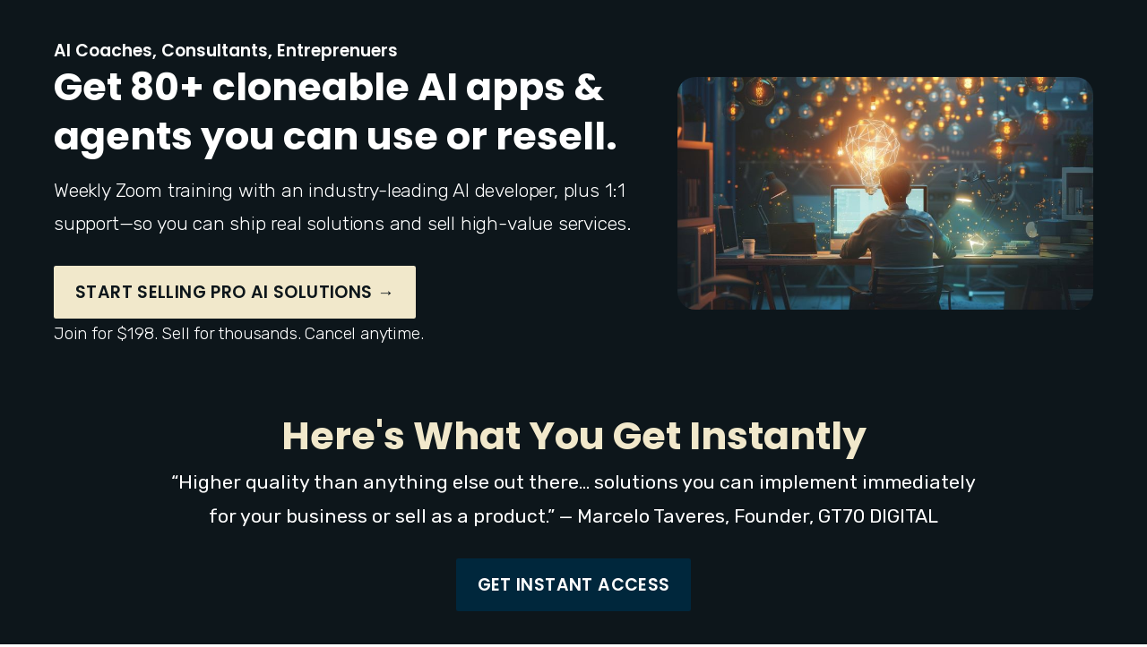

--- FILE ---
content_type: text/html; charset=utf-8
request_url: https://www.reinventing.ai/accelerator?utm_source=AIMP&utm_medium=popup&utm_campaign=2024
body_size: 19547
content:
<!DOCTYPE html>
<html lang="en">
<head>
    <title>Reinventing.AI Accelerator Program - AI Solutions for Business and Marketing</title>
<meta name="csrf-param" content="authenticity_token" />
<meta name="csrf-token" content="UZKTLyYmU6oVb2BO9KIm2XeuvKOsoXua_m0vsDbH9jWRft9hzIWJodywCtnuu1XqyUSp1V136JSW9uP6zdjm0w" />
<meta name="viewport" content="width=device-width, initial-scale=1, user-scalable=0">
<meta name="turbo-prefetch" content="false">
<meta name="action-cable-url" content="wss://www.reinventing.ai/cable" data-messaging-enabled="false" />
<meta name="turnstile-site-key" content="0x4AAAAAAAJ5kwYW6AH1ybLx">
<link rel="icon" type="image/x-icon" href="https://www.reinventing.ai/content-assets/public/eyJhbGciOiJIUzI1NiJ9.eyJvYmplY3Rfa2V5IjoicTB4c2RveWhxYm1uZDRiOWR0bW16cW45bWhzdiIsImRvbWFpbiI6Ind3dy5yZWludmVudGluZy5haSJ9.x7pab463-1Gaz8ktdS335wkMaxCjWRrNNBpsWRKg6zM" />


<meta property="og:site_name" content="Reinventing.AI">

  <meta name="twitter:creator" content="@reinventingai">
  <meta name="twitter:site" content="@reinventingai">

  <meta itemprop="name" content="Reinventing.AI Accelerator Program - AI Solutions for Business and Marketing">

<meta name="twitter:card" content="summary_large_image">
<meta name="twitter:title" content="Reinventing.AI Accelerator Program - AI Solutions for Business and Marketing">
<meta property="og:title" content="Reinventing.AI Accelerator Program - AI Solutions for Business and Marketing">

  <meta name="description" content="A private knowledge base and community of AI professionals, marketers, developers and innovators.">
  <meta itemprop="description" content="A private knowledge base and community of AI professionals, marketers, developers and innovators.">
  <meta name="twitter:description" content="A private knowledge base and community of AI professionals, marketers, developers and innovators.">
  <meta name="og:description" content="A private knowledge base and community of AI professionals, marketers, developers and innovators.">

  <meta itemprop="image" content="https://www.reinventing.ai/content-assets/public/eyJhbGciOiJIUzI1NiJ9.eyJvYmplY3Rfa2V5IjoiamZhMmx2dXB4cGhrM2tkMTQxbDhlcmRsbTkybyIsImRvbWFpbiI6Ind3dy5yZWludmVudGluZy5haSJ9.ZGniiXI0hTOsFeBCBnqAb9U_2cwhEryI3ncT-pLUECo">
  <meta name="twitter:image" content="https://www.reinventing.ai/content-assets/public/eyJhbGciOiJIUzI1NiJ9.eyJvYmplY3Rfa2V5IjoiamZhMmx2dXB4cGhrM2tkMTQxbDhlcmRsbTkybyIsImRvbWFpbiI6Ind3dy5yZWludmVudGluZy5haSJ9.ZGniiXI0hTOsFeBCBnqAb9U_2cwhEryI3ncT-pLUECo">
  <meta property="og:image" content="https://www.reinventing.ai/content-assets/public/eyJhbGciOiJIUzI1NiJ9.eyJvYmplY3Rfa2V5IjoiamZhMmx2dXB4cGhrM2tkMTQxbDhlcmRsbTkybyIsImRvbWFpbiI6Ind3dy5yZWludmVudGluZy5haSJ9.ZGniiXI0hTOsFeBCBnqAb9U_2cwhEryI3ncT-pLUECo">






  <link rel="stylesheet" href="https://cdn.podia.com/assets/storefront-21267bc2795c5cf077f1c29b4316338c439cbb0a21cd7750d82d5a92a537bf88.css" data-turbo-track="reload" />

    <style id="custom-storefront-styles">.messaging-header{background-color:#00273c;color:#fff;fill:#fff}.conversation-bubble-background{background:#00273c}.unread .conversation-bubble-background svg{fill:#00273c}.conversation-bubble-icon{fill:#fff}.conversation-bubble{position:fixed;width:56px;height:56px;bottom:20px;right:20px;cursor:pointer;z-index:101}.conversation-bubble-background{position:relative;z-index:103;width:56px;height:56px;border-radius:50%}.conversation-bubble-background svg{display:none}.conversation-bubble-shadow{position:absolute;z-index:102;top:-8px;left:-16px;width:88px;height:88px;background-size:88px 88px}.conversation-bubble-icon{position:absolute;top:12px;left:12px;width:32px;height:32px;z-index:111}.conversation-dismiss-icon{fill:#fff}.conversation-dismiss-icon path{stroke:#fff}.unread .conversation-bubble-background{background:none}.unread .conversation-bubble-background svg{display:block;width:56px;height:56px}.unread:after{position:absolute;z-index:103;left:43px;top:3px;width:10px;height:10px;content:"";background:#E24646;border-radius:50%}.messaging-chat-window{width:380px;height:480px;position:fixed;right:20px;bottom:100px;box-sizing:border-box;box-shadow:0 0 0 1px rgba(0,0,0,0.15),0px 7px 40px 2px rgba(148,149,150,0.3);background:white;display:flex;flex-direction:column;justify-content:space-between;transition:0.3s ease-in-out;border-radius:12px;z-index:112}@media screen and (max-width: 420px),screen and (max-height: 590px){.messaging-chat-window{width:100%;height:100%;top:0;bottom:0;right:0;border-radius:0;z-index:1143}}.messaging-message-list ::-webkit-scrollbar{display:none;height:344px;min-height:200px;overflow-y:scroll;background-color:white;background-size:100%;overflow:hidden;position:relative;z-index:113}@media screen and (max-width: 420px),screen and (max-height: 590px){.messaging-message-list{overflow-x:hidden;height:100%}}.messaging-header{height:100%;max-height:70px;border-top-left-radius:12px;border-top-right-radius:12px;padding:16px;position:relative;box-sizing:border-box;display:flex;align-items:center;z-index:114;-webkit-box-shadow:0px 2px 4px rgba(41,37,51,0.1);box-shadow:0px 2px 4px rgba(41,37,51,0.1)}@media screen and (max-width: 420px),screen and (max-height: 590px){.messaging-header{border-top-left-radius:0;border-top-right-radius:0}}.messaging-header--img{border-radius:50%}.messaging-header--user{display:grid;width:100%}.messaging-header--user-name{border-radius:5px;font-size:16px;font-weight:bold;line-height:20px;overflow:hidden;text-overflow:ellipsis;white-space:nowrap}.messaging-header--user-status{align-self:center;border-radius:5px;font-size:14px;line-height:1}.messaging-header--dismiss{align-self:center;display:none}@media screen and (max-width: 420px),screen and (max-height: 590px){.messaging-header--dismiss{display:block}}.messaging-user-input--container{display:flex;align-items:flex-start;-webkit-box-shadow:0px -2px 4px rgba(41,37,51,0.1);box-shadow:0px -2px 4px rgba(41,37,51,0.1);z-index:114}.messaging-user-input--text{width:100%;line-height:1.5em;resize:none;border:none;outline:none;border-bottom-left-radius:12px;border-bottom-right-radius:12px;box-sizing:border-box;padding:16px;font-size:16px;font-weight:400;white-space:pre-wrap;word-wrap:break-word;color:#565867;-webkit-font-smoothing:antialiased;overflow:scroll;bottom:0;overflow-x:hidden;overflow-y:auto}.messaging-user-input--send-btn{height:35px;min-width:35px;border-radius:50%;display:flex;align-items:center;justify-content:center;cursor:pointer;margin:1rem 1rem 0 0;background-color:#00273c}.messaging-user-input--send-btn svg path{stroke:#fff}.message{background-color:#EDF0F2;border-radius:12px 12px 12px 4px;white-space:pre-wrap;word-wrap:break-word;font-size:14px}.message.customer{color:#fff;background-color:#00273c;border-radius:12px 12px 4px 12px}.message.bg-danger{background-color:#8A1C1C;color:white}.dots{align-items:center;display:flex;gap:.25rem}.typing{padding:1rem}.typing .dot{background:#6E7577}.dot{display:block;border-radius:.5rem;height:0.50rem;width:0.50rem;animation:typingAnimation 1s infinite ease-in-out}@keyframes typingAnimation{0%{transform:translateY(0px)}28%{transform:translateY(-0.25rem)}44%{transform:translateY(0px)}}.dot:nth-child(1){animation-delay:200ms}.dot:nth-child(2){animation-delay:300ms}.dot:nth-child(3){animation-delay:400ms}.text-sentence::first-letter{text-transform:uppercase}.visitor-email-capture-btn{background-color:#00273c}.visitor-email-capture-btn svg path{stroke:#fff}.messaging-chat{font-family:var(--system-font)}.messaging-chat .pt2{padding-top:6.25px !important}.messaging-chat .pb2{padding-bottom:6.25px !important}.messaging-chat .mb3{margin-bottom:9.375px !important}.messaging-chat .pl3{padding-left:9.375px !important}.messaging-chat .pr3{padding-right:9.375px !important}.messaging-chat .pl4{padding-left:12.5px !important}.messaging-chat .pr4{padding-right:12.5px !important}.messaging-chat .mb1{margin-bottom:3.125px !important}.messaging-chat .mr2{margin-right:6.25px !important}.messaging-chat .text-gray{color:#8599a9}.messaging-chat .text-muted{color:#a09ea2 !important}.btn-primary{color:#fff;background-color:#00273c;border-color:rgba(0,0,0,0)}.btn-primary:focus,.btn-primary.focus{color:#fff;background-color:#000609;border-color:rgba(0,0,0,0)}.btn-primary:hover{color:#fff;background-color:#000609;border-color:rgba(0,0,0,0)}.btn-primary:active,.btn-primary.active,.open>.btn-primary.dropdown-toggle{color:#fff;background-color:#000609;background-image:none;border-color:rgba(0,0,0,0)}.btn-primary:active:hover,.btn-primary:active:focus,.btn-primary.focus:active,.btn-primary.active:hover,.btn-primary.active:focus,.btn-primary.active.focus,.open>.btn-primary.dropdown-toggle:hover,.open>.btn-primary.dropdown-toggle:focus,.open>.btn-primary.dropdown-toggle.focus{color:#fff;background-color:#000;border-color:rgba(0,0,0,0)}.btn-primary.disabled:hover,.btn-primary.disabled:focus,.btn-primary.disabled.focus,.btn-primary[disabled]:hover,.btn-primary[disabled]:focus,.btn-primary.focus[disabled],fieldset[disabled] .btn-primary:hover,fieldset[disabled] .btn-primary:focus,fieldset[disabled] .btn-primary.focus{background-color:#00273c;border-color:rgba(0,0,0,0)}.btn-primary .badge{color:#00273c;background-color:#fff}a{color:#00273c}a:hover,a:focus,a:active{color:#001623}.text-primary,a.text-muted:hover{color:#00273c}.bg-primary,.bg-confetti-primary,.user-course-pager .btn:hover{background:#00273c}.product-card-image.bg-primary:hover{background-color:#001623}.navbar-default .navbar-nav>li>a:hover,.navbar-default .navbar-nav>li>a:focus,.navbar-default .navbar-nav>li>a:active,.navbar-default .navbar-nav>.active>a,.navbar-default .navbar-nav>.active>a:hover,.navbar-default .navbar-nav>.active>a:focus,.navbar-default .navbar-nav>.open>a,.navbar-default .navbar-nav>.open>a:hover,.navbar-default .navbar-nav>.open>a:focus,.nav-tabs>li>a:hover{color:#00273c}#user-site-course-sidebar .block-link a.active,#user-site-course-sidebar .block-link a:hover{border-color:#00273c}.form-control.focused,.form-control:focus{border-color:#00273c}.nav-tabs>li>a:hover,.nav-tabs>li>a:active,.nav-tabs>li>a:focus{color:#00273c}.nav-tabs>li.active>a,.nav-tabs>li.active>a:hover,.nav-tabs>li.active>a:active,.nav-tabs>li.active>a:focus{border-color:#00273c}svg.stroke-primary *{stroke:#00273c}svg.fill-primary *{fill:#00273c}.comment.creator-comment img{box-shadow:0 0 0 2px white,0 0 0 4px #00273c}code{color:#000609}.quiz-question .quiz-answer-list .quiz-answer-list-item.unanswered.chosen:before{background:#00273c}.quiz-question .quiz-answer-list .quiz-answer-list-item.unanswered.chosen:before,.quiz-question .quiz-answer-list .quiz-answer-list-item.unanswered.unanswered:hover:before{border-color:#00273c}#site-locked-modal a.btn.btn-primary{background-color:#00273c !important}
</style>

    <link rel="stylesheet" href="https://fonts.googleapis.com/css?family=Poppins:600|Poppins:700|Rubik:400|Rubik:300|Poppins:500">

  <style>
    :root {
      font-size: 19px
    }
  </style>

  <meta name='turbo-cache-control'>



  <meta name="google-analytics-id" content="G-93Z73WPXKR">

  <!-- Global site tag (gtag.js) - Google Analytics -->
  <script async src="https://www.googletagmanager.com/gtag/js?id=G-93Z73WPXKR"></script>
  <script>
    window.dataLayer = window.dataLayer || [];
    function gtag(){dataLayer.push(arguments);}
    gtag('js', new Date());
  </script>
  <!-- End Global site tag (gtag.js) - Google Analytics -->




<script src="https://js.stripe.com/v3/"></script>
<script src="https://www.paypalobjects.com/api/checkout.js"></script>
<script src="https://embed.cloudflarestream.com/embed/sdk.latest.js"></script>


  <meta name="features" content="{&quot;media_library&quot;:true,&quot;new_colorpicker&quot;:true,&quot;setting_toggle_click_outside&quot;:true,&quot;legacy_html_migration__data_images&quot;:false,&quot;gifs&quot;:false}">


  <script src="https://cdn.podia.com/assets/user-site-a17f877f0c0d4266d94de1e28cbb54ceaa3b0395ef1536f8fa123f908bffa1cb.js" data-turbo-track="reload"></script>
  <script src="https://cdn.podia.com/assets/storefront-51994ded55db539deb411d9725909c77b668c4d716bf12997d841c0b4f7750d5.js" data-turbo-track="reload"></script>
  <script type="text/javascript">
  Podia.Customer = null;
</script>

  

      <script src="https://challenges.cloudflare.com/turnstile/v0/api.js" async defer></script>
</head>

<body class="user-site">
  
  

    <div id="page_header" class="react-page-header" style="" data-controller="editor--page-section">
  <div data-react-component="creator_ui/section_adapters/Header" data-props="{&quot;features&quot;:{&quot;siteEditorColors&quot;:true},&quot;theme&quot;:{&quot;background&quot;:{},&quot;colors&quot;:{&quot;id&quot;:70951131,&quot;values&quot;:{&quot;sectionBackground&quot;:&quot;#0D161B&quot;,&quot;sectionBorder&quot;:&quot;#FFFFFF1A&quot;,&quot;heading1&quot;:&quot;#ffffff&quot;,&quot;heading2&quot;:&quot;#ffffff&quot;,&quot;heading3&quot;:&quot;#ffffff&quot;,&quot;heading4&quot;:&quot;#ffffff&quot;,&quot;subtitle&quot;:&quot;#ffffff&quot;,&quot;pretitle&quot;:&quot;#ffffff&quot;,&quot;pretitleAccent&quot;:&quot;#f1e8cb&quot;,&quot;paragraphText&quot;:&quot;#ffffff&quot;,&quot;paragraphSubtext&quot;:&quot;#ffffff&quot;,&quot;paragraphLinks&quot;:&quot;#ffffff&quot;,&quot;buttonLabel&quot;:&quot;#0D161BFF&quot;,&quot;buttonBackground&quot;:&quot;#f1e8cb&quot;,&quot;inputBackground&quot;:&quot;#ffffff&quot;,&quot;inputText&quot;:&quot;#0D161B&quot;,&quot;socialIconColors&quot;:&quot;text&quot;,&quot;cardBackground&quot;:&quot;#ffffff&quot;,&quot;cardHeading1&quot;:&quot;#0D161B&quot;,&quot;cardHeading2&quot;:&quot;#0D161B&quot;,&quot;cardHeading3&quot;:&quot;#0D161B&quot;,&quot;cardHeading4&quot;:null,&quot;cardSubtitle&quot;:&quot;#0D161B&quot;,&quot;cardPretitle&quot;:&quot;#0D161B&quot;,&quot;cardPretitleAccent&quot;:&quot;#065181FF&quot;,&quot;cardParagraphText&quot;:&quot;#0D161B&quot;,&quot;cardParagraphSubtext&quot;:&quot;#0D161B&quot;,&quot;cardParagraphLinks&quot;:&quot;#0D161B&quot;,&quot;cardButtonLabel&quot;:&quot;#FFFFFFFF&quot;,&quot;cardButtonBackground&quot;:&quot;#00273CFF&quot;,&quot;cardInputBackground&quot;:&quot;#ffffff&quot;,&quot;cardInputText&quot;:&quot;#0D161B&quot;,&quot;cardSocialIconColors&quot;:&quot;text&quot;,&quot;overlayBackground&quot;:&quot;#ffffff&quot;,&quot;overlayHeading1&quot;:&quot;#0D161B&quot;,&quot;overlayHeading2&quot;:&quot;#0D161B&quot;,&quot;overlayHeading3&quot;:&quot;#0D161B&quot;,&quot;overlayHeading4&quot;:null,&quot;overlaySubtitle&quot;:&quot;#0D161B&quot;,&quot;overlayPretitle&quot;:&quot;#0D161B&quot;,&quot;overlayPretitleAccent&quot;:&quot;#065181FF&quot;,&quot;overlayParagraphText&quot;:&quot;#0D161B&quot;,&quot;overlayParagraphSubtext&quot;:&quot;#0D161B&quot;,&quot;overlayParagraphLinks&quot;:&quot;#0D161B&quot;,&quot;overlayButtonLabel&quot;:&quot;#FFFFFFFF&quot;,&quot;overlayButtonBackground&quot;:&quot;#00273CFF&quot;,&quot;overlayInputBackground&quot;:&quot;#ffffff&quot;,&quot;overlayInputText&quot;:&quot;#0D161B&quot;,&quot;overlaySocialIconColors&quot;:&quot;text&quot;,&quot;accent1&quot;:&quot;#00273CFF&quot;,&quot;codeblockText&quot;:&quot;#0D161BFF&quot;,&quot;codeblockBackground&quot;:&quot;#0D161BFF&quot;,&quot;inputBorder&quot;:&quot;#0D161BFF&quot;}},&quot;fonts&quot;:{&quot;families&quot;:[&quot;Poppins:600&quot;,&quot;Poppins:700&quot;,&quot;Rubik:400&quot;,&quot;Rubik:300&quot;,&quot;Poppins:500&quot;],&quot;styles&quot;:{&quot;preheadingFont&quot;:{&quot;family&quot;:&quot;Poppins&quot;,&quot;weight&quot;:&quot;600&quot;,&quot;spacing&quot;:&quot;0&quot;,&quot;height&quot;:&quot;1.45&quot;,&quot;case&quot;:&quot;none&quot;},&quot;headingFont&quot;:{&quot;family&quot;:&quot;Poppins&quot;,&quot;weight&quot;:&quot;700&quot;,&quot;spacing&quot;:&quot;0&quot;,&quot;height&quot;:&quot;1.3&quot;,&quot;case&quot;:&quot;none&quot;},&quot;subheadingFont&quot;:{&quot;family&quot;:&quot;Rubik&quot;,&quot;weight&quot;:&quot;400&quot;,&quot;spacing&quot;:&quot;0&quot;,&quot;height&quot;:&quot;1.8&quot;,&quot;case&quot;:&quot;none&quot;},&quot;bodyFont&quot;:{&quot;family&quot;:&quot;Rubik&quot;,&quot;weight&quot;:&quot;300&quot;,&quot;spacing&quot;:&quot;-0.01&quot;,&quot;height&quot;:&quot;1.75&quot;,&quot;case&quot;:null},&quot;buttonFont&quot;:{&quot;family&quot;:&quot;Poppins&quot;,&quot;weight&quot;:&quot;600&quot;,&quot;spacing&quot;:&quot;0.02&quot;,&quot;height&quot;:&quot;1.45&quot;,&quot;case&quot;:&quot;uppercase&quot;},&quot;navigationFont&quot;:{&quot;family&quot;:&quot;Poppins&quot;,&quot;weight&quot;:&quot;500&quot;,&quot;spacing&quot;:&quot;0&quot;,&quot;height&quot;:&quot;1.45&quot;,&quot;case&quot;:&quot;none&quot;}},&quot;sizes&quot;:{&quot;headingFont&quot;:{&quot;h1&quot;:2.25,&quot;h2&quot;:&quot;1.75&quot;,&quot;h3&quot;:&quot;1.35&quot;,&quot;h4&quot;:&quot;1.1&quot;},&quot;bodyFont&quot;:{&quot;lg&quot;:&quot;1.125&quot;,&quot;md&quot;:&quot;1&quot;,&quot;sm&quot;:&quot;0.9&quot;},&quot;buttonFont&quot;:{&quot;md&quot;:&quot;1.15&quot;,&quot;sm&quot;:&quot;1&quot;},&quot;navigationFont&quot;:{&quot;md&quot;:&quot;0.8&quot;}},&quot;baseFontSize&quot;:&quot;19&quot;},&quot;structure&quot;:{&quot;globalCardCorners&quot;:0.5,&quot;globalCardShadowOpacity&quot;:0.04,&quot;globalCardShadowDepth&quot;:4.0,&quot;globalCardCollectionHeight&quot;:&quot;unique&quot;,&quot;globalGap&quot;:1.0,&quot;globalTopPadding&quot;:2.25,&quot;globalBottomPadding&quot;:2.25,&quot;globalWidth&quot;:970,&quot;globalBorderEnabled&quot;:false,&quot;globalBorderPlacement&quot;:&quot;bottom&quot;,&quot;globalBorderStyle&quot;:&quot;solid&quot;,&quot;globalBorderSize&quot;:1,&quot;sectionCardCorners&quot;:null,&quot;sectionCardShadowOpacity&quot;:null,&quot;sectionCardShadowDepth&quot;:null,&quot;sectionCardCollectionHeight&quot;:null,&quot;sectionGap&quot;:1.0,&quot;sectionTopPadding&quot;:0.0,&quot;sectionBottomPadding&quot;:0.0,&quot;sectionWidth&quot;:1248,&quot;sectionColumnCount&quot;:3,&quot;sectionBorderEnabled&quot;:null,&quot;sectionBorderPlacement&quot;:null,&quot;sectionBorderStyle&quot;:null,&quot;sectionBorderSize&quot;:null},&quot;mediaOptions&quot;:{&quot;aspectRatio&quot;:&quot;natural&quot;,&quot;mediaCorners&quot;:&quot;hard&quot;,&quot;mediaMobileFullWidth&quot;:null,&quot;mediaWidth&quot;:0.5,&quot;globalOptions&quot;:{&quot;imageCorners&quot;:&quot;small&quot;,&quot;imageMobileFullWidth&quot;:true,&quot;videoCorners&quot;:&quot;small&quot;,&quot;videoMobileFullWidth&quot;:true,&quot;linkedImageHover&quot;:&quot;none&quot;}},&quot;interactivesOptions&quot;:{&quot;linkStyles&quot;:&quot;underline&quot;,&quot;linkHover&quot;:&quot;fade&quot;,&quot;linkHoverColor&quot;:&quot;#00273c&quot;,&quot;navigationLinkStyles&quot;:&quot;none&quot;,&quot;navigationLinkHover&quot;:&quot;underline&quot;,&quot;navigationLinkHoverColor&quot;:&quot;#00273c&quot;,&quot;linkedTitleStyles&quot;:&quot;none&quot;,&quot;linkedTitleHover&quot;:&quot;underline&quot;,&quot;linkedTitleHoverColor&quot;:&quot;#00273c&quot;,&quot;buttonStyles&quot;:&quot;flat&quot;,&quot;buttonCorners&quot;:&quot;small&quot;,&quot;buttonHover&quot;:&quot;rise&quot;,&quot;iconHover&quot;:&quot;rise&quot;},&quot;renderingMode&quot;:&quot;live&quot;},&quot;authenticationLinks&quot;:{&quot;login&quot;:{&quot;name&quot;:&quot;Login&quot;,&quot;url&quot;:&quot;/login&quot;},&quot;logout&quot;:{&quot;name&quot;:&quot;Logout&quot;,&quot;url&quot;:&quot;/logout&quot;}},&quot;currentUser&quot;:null,&quot;dashboardLinks&quot;:[],&quot;headerLinks&quot;:{&quot;2180539&quot;:{&quot;id&quot;:2180539,&quot;name&quot;:&quot;Accelerator Program&quot;,&quot;position&quot;:0,&quot;value&quot;:&quot;https://www.reinventing.ai/accelerator&quot;,&quot;target&quot;:&quot;_self&quot;,&quot;visible&quot;:true},&quot;2180540&quot;:{&quot;id&quot;:2180540,&quot;name&quot;:&quot;1-on-1&quot;,&quot;position&quot;:1,&quot;value&quot;:&quot;https://www.reinventing.ai/1-on-1-coaching&quot;,&quot;target&quot;:&quot;_self&quot;,&quot;visible&quot;:true},&quot;2180541&quot;:{&quot;id&quot;:2180541,&quot;name&quot;:&quot;DFY&quot;,&quot;position&quot;:2,&quot;value&quot;:&quot;https://www.reinventing.ai/done-for-you-ai-solutions&quot;,&quot;target&quot;:&quot;_self&quot;,&quot;visible&quot;:true},&quot;2180542&quot;:{&quot;id&quot;:2180542,&quot;name&quot;:&quot;Blog&quot;,&quot;position&quot;:3,&quot;value&quot;:&quot;https://www.reinventing.ai/blog&quot;,&quot;target&quot;:&quot;_self&quot;,&quot;visible&quot;:true},&quot;2180543&quot;:{&quot;id&quot;:2180543,&quot;name&quot;:&quot;Community&quot;,&quot;position&quot;:4,&quot;value&quot;:&quot;https://www.reinventing.ai/community/public&quot;,&quot;target&quot;:&quot;_self&quot;,&quot;visible&quot;:true}},&quot;id&quot;:&quot;page_header&quot;,&quot;layout&quot;:&quot;nav-right&quot;,&quot;logo&quot;:&quot;https://www.reinventing.ai/content-assets/public/eyJhbGciOiJIUzI1NiJ9.eyJvYmplY3Rfa2V5IjoieTRkcHZzNDkzaG5vMXIwM3lvMHc4NHhpZnJkeSIsImRvbWFpbiI6Ind3dy5yZWludmVudGluZy5haSJ9.HFkaaGkkeWoIMzVZ0JnaLTbdXvs4jJKFNwMcIytu9DI&quot;,&quot;logoAltText&quot;:&quot;AI Training Webinars by Reinventing.AI&quot;,&quot;showBorder&quot;:false,&quot;showHeader&quot;:true,&quot;showLoginButton&quot;:true,&quot;fluidType&quot;:null,&quot;sidebarActive&quot;:null,&quot;site&quot;:{&quot;name&quot;:&quot;Reinventing.AI&quot;,&quot;url&quot;:&quot;/&quot;},&quot;storefrontLogo&quot;:&quot;https://www.reinventing.ai/content-assets/public/eyJhbGciOiJIUzI1NiJ9.eyJvYmplY3Rfa2V5Ijoid2txa25tc3Q5a2Z3aXg2MG50d3F3bXZmY253NSIsImRvbWFpbiI6Ind3dy5yZWludmVudGluZy5haSJ9.P1H4G2m17pRokLWrWnu2ztfwy41wZmrAoh4ulXsIj8E&quot;,&quot;userLinks&quot;:[{&quot;name&quot;:&quot;Affiliate&quot;,&quot;url&quot;:&quot;/customer/affiliate&quot;},{&quot;name&quot;:&quot;Settings&quot;,&quot;url&quot;:&quot;/customer/settings/edit&quot;}],&quot;mediaPlacement&quot;:null,&quot;textAlignment&quot;:null,&quot;headerAlignment&quot;:null,&quot;mediaStyle&quot;:null}"></div>
</div>

  

  <div data-controller='page-data'></div>
<div data-react-component="Flash" data-props="{}"></div>
<div data-react-component="creator_ui/section_adapters/StickyHeader" data-props="{&quot;features&quot;:{&quot;siteEditorColors&quot;:true},&quot;theme&quot;:{&quot;background&quot;:{},&quot;colors&quot;:{&quot;id&quot;:70951131,&quot;values&quot;:{&quot;sectionBackground&quot;:&quot;#0D161B&quot;,&quot;sectionBorder&quot;:&quot;#FFFFFF1A&quot;,&quot;heading1&quot;:&quot;#ffffff&quot;,&quot;heading2&quot;:&quot;#ffffff&quot;,&quot;heading3&quot;:&quot;#ffffff&quot;,&quot;heading4&quot;:&quot;#ffffff&quot;,&quot;subtitle&quot;:&quot;#ffffff&quot;,&quot;pretitle&quot;:&quot;#ffffff&quot;,&quot;pretitleAccent&quot;:&quot;#f1e8cb&quot;,&quot;paragraphText&quot;:&quot;#ffffff&quot;,&quot;paragraphSubtext&quot;:&quot;#ffffff&quot;,&quot;paragraphLinks&quot;:&quot;#ffffff&quot;,&quot;buttonLabel&quot;:&quot;#0D161BFF&quot;,&quot;buttonBackground&quot;:&quot;#f1e8cb&quot;,&quot;inputBackground&quot;:&quot;#ffffff&quot;,&quot;inputText&quot;:&quot;#0D161B&quot;,&quot;socialIconColors&quot;:&quot;text&quot;,&quot;cardBackground&quot;:&quot;#ffffff&quot;,&quot;cardHeading1&quot;:&quot;#0D161B&quot;,&quot;cardHeading2&quot;:&quot;#0D161B&quot;,&quot;cardHeading3&quot;:&quot;#0D161B&quot;,&quot;cardHeading4&quot;:null,&quot;cardSubtitle&quot;:&quot;#0D161B&quot;,&quot;cardPretitle&quot;:&quot;#0D161B&quot;,&quot;cardPretitleAccent&quot;:&quot;#065181FF&quot;,&quot;cardParagraphText&quot;:&quot;#0D161B&quot;,&quot;cardParagraphSubtext&quot;:&quot;#0D161B&quot;,&quot;cardParagraphLinks&quot;:&quot;#0D161B&quot;,&quot;cardButtonLabel&quot;:&quot;#FFFFFFFF&quot;,&quot;cardButtonBackground&quot;:&quot;#00273CFF&quot;,&quot;cardInputBackground&quot;:&quot;#ffffff&quot;,&quot;cardInputText&quot;:&quot;#0D161B&quot;,&quot;cardSocialIconColors&quot;:&quot;text&quot;,&quot;overlayBackground&quot;:&quot;#ffffff&quot;,&quot;overlayHeading1&quot;:&quot;#0D161B&quot;,&quot;overlayHeading2&quot;:&quot;#0D161B&quot;,&quot;overlayHeading3&quot;:&quot;#0D161B&quot;,&quot;overlayHeading4&quot;:null,&quot;overlaySubtitle&quot;:&quot;#0D161B&quot;,&quot;overlayPretitle&quot;:&quot;#0D161B&quot;,&quot;overlayPretitleAccent&quot;:&quot;#065181FF&quot;,&quot;overlayParagraphText&quot;:&quot;#0D161B&quot;,&quot;overlayParagraphSubtext&quot;:&quot;#0D161B&quot;,&quot;overlayParagraphLinks&quot;:&quot;#0D161B&quot;,&quot;overlayButtonLabel&quot;:&quot;#FFFFFFFF&quot;,&quot;overlayButtonBackground&quot;:&quot;#00273CFF&quot;,&quot;overlayInputBackground&quot;:&quot;#ffffff&quot;,&quot;overlayInputText&quot;:&quot;#0D161B&quot;,&quot;overlaySocialIconColors&quot;:&quot;text&quot;,&quot;accent1&quot;:&quot;#00273CFF&quot;,&quot;codeblockText&quot;:&quot;#0D161BFF&quot;,&quot;codeblockBackground&quot;:&quot;#0D161BFF&quot;,&quot;inputBorder&quot;:&quot;#0D161BFF&quot;}},&quot;fonts&quot;:{&quot;families&quot;:[&quot;Poppins:600&quot;,&quot;Poppins:700&quot;,&quot;Rubik:400&quot;,&quot;Rubik:300&quot;,&quot;Poppins:500&quot;],&quot;styles&quot;:{&quot;preheadingFont&quot;:{&quot;family&quot;:&quot;Poppins&quot;,&quot;weight&quot;:&quot;600&quot;,&quot;spacing&quot;:&quot;0&quot;,&quot;height&quot;:&quot;1.45&quot;,&quot;case&quot;:&quot;none&quot;},&quot;headingFont&quot;:{&quot;family&quot;:&quot;Poppins&quot;,&quot;weight&quot;:&quot;700&quot;,&quot;spacing&quot;:&quot;0&quot;,&quot;height&quot;:&quot;1.3&quot;,&quot;case&quot;:&quot;none&quot;},&quot;subheadingFont&quot;:{&quot;family&quot;:&quot;Rubik&quot;,&quot;weight&quot;:&quot;400&quot;,&quot;spacing&quot;:&quot;0&quot;,&quot;height&quot;:&quot;1.8&quot;,&quot;case&quot;:&quot;none&quot;},&quot;bodyFont&quot;:{&quot;family&quot;:&quot;Rubik&quot;,&quot;weight&quot;:&quot;300&quot;,&quot;spacing&quot;:&quot;-0.01&quot;,&quot;height&quot;:&quot;1.75&quot;,&quot;case&quot;:null},&quot;buttonFont&quot;:{&quot;family&quot;:&quot;Poppins&quot;,&quot;weight&quot;:&quot;600&quot;,&quot;spacing&quot;:&quot;0.02&quot;,&quot;height&quot;:&quot;1.45&quot;,&quot;case&quot;:&quot;uppercase&quot;},&quot;navigationFont&quot;:{&quot;family&quot;:&quot;Poppins&quot;,&quot;weight&quot;:&quot;500&quot;,&quot;spacing&quot;:&quot;0&quot;,&quot;height&quot;:&quot;1.45&quot;,&quot;case&quot;:&quot;none&quot;}},&quot;sizes&quot;:{&quot;headingFont&quot;:{&quot;h1&quot;:2.25,&quot;h2&quot;:&quot;1.75&quot;,&quot;h3&quot;:&quot;1.35&quot;,&quot;h4&quot;:&quot;1.1&quot;},&quot;bodyFont&quot;:{&quot;lg&quot;:&quot;1.125&quot;,&quot;md&quot;:&quot;1&quot;,&quot;sm&quot;:&quot;0.9&quot;},&quot;buttonFont&quot;:{&quot;md&quot;:&quot;1.15&quot;,&quot;sm&quot;:&quot;1&quot;},&quot;navigationFont&quot;:{&quot;md&quot;:&quot;0.8&quot;}},&quot;baseFontSize&quot;:&quot;19&quot;},&quot;structure&quot;:{&quot;globalCardCorners&quot;:0.5,&quot;globalCardShadowOpacity&quot;:0.04,&quot;globalCardShadowDepth&quot;:4.0,&quot;globalCardCollectionHeight&quot;:&quot;unique&quot;,&quot;globalGap&quot;:1.0,&quot;globalTopPadding&quot;:2.25,&quot;globalBottomPadding&quot;:2.25,&quot;globalWidth&quot;:970,&quot;globalBorderEnabled&quot;:false,&quot;globalBorderPlacement&quot;:&quot;bottom&quot;,&quot;globalBorderStyle&quot;:&quot;solid&quot;,&quot;globalBorderSize&quot;:1,&quot;sectionCardCorners&quot;:null,&quot;sectionCardShadowOpacity&quot;:null,&quot;sectionCardShadowDepth&quot;:null,&quot;sectionCardCollectionHeight&quot;:null,&quot;sectionGap&quot;:1.0,&quot;sectionTopPadding&quot;:0.0,&quot;sectionBottomPadding&quot;:0.0,&quot;sectionWidth&quot;:1248,&quot;sectionColumnCount&quot;:3,&quot;sectionBorderEnabled&quot;:null,&quot;sectionBorderPlacement&quot;:null,&quot;sectionBorderStyle&quot;:null,&quot;sectionBorderSize&quot;:null},&quot;mediaOptions&quot;:{&quot;aspectRatio&quot;:&quot;natural&quot;,&quot;mediaCorners&quot;:&quot;hard&quot;,&quot;mediaMobileFullWidth&quot;:null,&quot;mediaWidth&quot;:0.5,&quot;globalOptions&quot;:{&quot;imageCorners&quot;:&quot;small&quot;,&quot;imageMobileFullWidth&quot;:true,&quot;videoCorners&quot;:&quot;small&quot;,&quot;videoMobileFullWidth&quot;:true,&quot;linkedImageHover&quot;:&quot;none&quot;}},&quot;interactivesOptions&quot;:{&quot;linkStyles&quot;:&quot;underline&quot;,&quot;linkHover&quot;:&quot;fade&quot;,&quot;linkHoverColor&quot;:&quot;#00273c&quot;,&quot;navigationLinkStyles&quot;:&quot;none&quot;,&quot;navigationLinkHover&quot;:&quot;underline&quot;,&quot;navigationLinkHoverColor&quot;:&quot;#00273c&quot;,&quot;linkedTitleStyles&quot;:&quot;none&quot;,&quot;linkedTitleHover&quot;:&quot;underline&quot;,&quot;linkedTitleHoverColor&quot;:&quot;#00273c&quot;,&quot;buttonStyles&quot;:&quot;flat&quot;,&quot;buttonCorners&quot;:&quot;small&quot;,&quot;buttonHover&quot;:&quot;rise&quot;,&quot;iconHover&quot;:&quot;rise&quot;},&quot;renderingMode&quot;:&quot;&quot;},&quot;id&quot;:&quot;page_header&quot;,&quot;site&quot;:{&quot;name&quot;:&quot;Reinventing.AI&quot;,&quot;url&quot;:&quot;/&quot;},&quot;product&quot;:{&quot;name&quot;:&quot;Reinventing.AI Training&quot;},&quot;emailForm&quot;:null,&quot;buttons&quot;:[{&quot;text&quot;:&quot;Join now&quot;,&quot;url&quot;:&quot;/checkout/community_access/products&quot;,&quot;rel&quot;:&quot;nofollow&quot;}],&quot;showHeader&quot;:true,&quot;mediaPlacement&quot;:null,&quot;textAlignment&quot;:null,&quot;headerAlignment&quot;:null,&quot;mediaStyle&quot;:null}"></div>
<div id="page_section_container" class="page-sections community-page-sections"><div id="page_section_89153354" class="react-page-section">
  <div data-react-component="creator_ui/section_adapters/Image" data-props="{&quot;features&quot;:{&quot;siteEditorColors&quot;:true},&quot;theme&quot;:{&quot;background&quot;:{&quot;blend&quot;:&quot;normal&quot;,&quot;blur&quot;:0,&quot;contrast&quot;:75,&quot;grayscale&quot;:100,&quot;opacity&quot;:38,&quot;url&quot;:null},&quot;colors&quot;:{&quot;id&quot;:70951131,&quot;values&quot;:{&quot;sectionBackground&quot;:&quot;#0D161B&quot;,&quot;sectionBorder&quot;:&quot;#FFFFFF1A&quot;,&quot;heading1&quot;:&quot;#ffffff&quot;,&quot;heading2&quot;:&quot;#ffffff&quot;,&quot;heading3&quot;:&quot;#ffffff&quot;,&quot;heading4&quot;:&quot;#ffffff&quot;,&quot;subtitle&quot;:&quot;#ffffff&quot;,&quot;pretitle&quot;:&quot;#ffffff&quot;,&quot;pretitleAccent&quot;:&quot;#f1e8cb&quot;,&quot;paragraphText&quot;:&quot;#ffffff&quot;,&quot;paragraphSubtext&quot;:&quot;#ffffff&quot;,&quot;paragraphLinks&quot;:&quot;#ffffff&quot;,&quot;buttonLabel&quot;:&quot;#0D161BFF&quot;,&quot;buttonBackground&quot;:&quot;#f1e8cb&quot;,&quot;inputBackground&quot;:&quot;#ffffff&quot;,&quot;inputText&quot;:&quot;#0D161B&quot;,&quot;socialIconColors&quot;:&quot;text&quot;,&quot;cardBackground&quot;:&quot;#ffffff&quot;,&quot;cardHeading1&quot;:&quot;#0D161B&quot;,&quot;cardHeading2&quot;:&quot;#0D161B&quot;,&quot;cardHeading3&quot;:&quot;#0D161B&quot;,&quot;cardHeading4&quot;:null,&quot;cardSubtitle&quot;:&quot;#0D161B&quot;,&quot;cardPretitle&quot;:&quot;#0D161B&quot;,&quot;cardPretitleAccent&quot;:&quot;#065181FF&quot;,&quot;cardParagraphText&quot;:&quot;#0D161B&quot;,&quot;cardParagraphSubtext&quot;:&quot;#0D161B&quot;,&quot;cardParagraphLinks&quot;:&quot;#0D161B&quot;,&quot;cardButtonLabel&quot;:&quot;#FFFFFFFF&quot;,&quot;cardButtonBackground&quot;:&quot;#00273CFF&quot;,&quot;cardInputBackground&quot;:&quot;#ffffff&quot;,&quot;cardInputText&quot;:&quot;#0D161B&quot;,&quot;cardSocialIconColors&quot;:&quot;text&quot;,&quot;overlayBackground&quot;:&quot;#ffffff&quot;,&quot;overlayHeading1&quot;:&quot;#0D161B&quot;,&quot;overlayHeading2&quot;:&quot;#0D161B&quot;,&quot;overlayHeading3&quot;:&quot;#0D161B&quot;,&quot;overlayHeading4&quot;:null,&quot;overlaySubtitle&quot;:&quot;#0D161B&quot;,&quot;overlayPretitle&quot;:&quot;#0D161B&quot;,&quot;overlayPretitleAccent&quot;:&quot;#065181FF&quot;,&quot;overlayParagraphText&quot;:&quot;#0D161B&quot;,&quot;overlayParagraphSubtext&quot;:&quot;#0D161B&quot;,&quot;overlayParagraphLinks&quot;:&quot;#0D161B&quot;,&quot;overlayButtonLabel&quot;:&quot;#FFFFFFFF&quot;,&quot;overlayButtonBackground&quot;:&quot;#00273CFF&quot;,&quot;overlayInputBackground&quot;:&quot;#ffffff&quot;,&quot;overlayInputText&quot;:&quot;#0D161B&quot;,&quot;overlaySocialIconColors&quot;:&quot;text&quot;,&quot;accent1&quot;:&quot;#00273CFF&quot;,&quot;codeblockText&quot;:&quot;#0D161BFF&quot;,&quot;codeblockBackground&quot;:&quot;#0D161BFF&quot;,&quot;inputBorder&quot;:&quot;#0D161BFF&quot;}},&quot;fonts&quot;:{&quot;families&quot;:[&quot;Poppins:600&quot;,&quot;Poppins:700&quot;,&quot;Rubik:400&quot;,&quot;Rubik:300&quot;,&quot;Poppins:500&quot;],&quot;styles&quot;:{&quot;preheadingFont&quot;:{&quot;family&quot;:&quot;Poppins&quot;,&quot;weight&quot;:&quot;600&quot;,&quot;spacing&quot;:&quot;0&quot;,&quot;height&quot;:&quot;1.45&quot;,&quot;case&quot;:&quot;none&quot;},&quot;headingFont&quot;:{&quot;family&quot;:&quot;Poppins&quot;,&quot;weight&quot;:&quot;700&quot;,&quot;spacing&quot;:&quot;0&quot;,&quot;height&quot;:&quot;1.3&quot;,&quot;case&quot;:&quot;none&quot;},&quot;subheadingFont&quot;:{&quot;family&quot;:&quot;Rubik&quot;,&quot;weight&quot;:&quot;400&quot;,&quot;spacing&quot;:&quot;0&quot;,&quot;height&quot;:&quot;1.8&quot;,&quot;case&quot;:&quot;none&quot;},&quot;bodyFont&quot;:{&quot;family&quot;:&quot;Rubik&quot;,&quot;weight&quot;:&quot;300&quot;,&quot;spacing&quot;:&quot;-0.01&quot;,&quot;height&quot;:&quot;1.75&quot;,&quot;case&quot;:null},&quot;buttonFont&quot;:{&quot;family&quot;:&quot;Poppins&quot;,&quot;weight&quot;:&quot;600&quot;,&quot;spacing&quot;:&quot;0.02&quot;,&quot;height&quot;:&quot;1.45&quot;,&quot;case&quot;:&quot;uppercase&quot;},&quot;navigationFont&quot;:{&quot;family&quot;:&quot;Poppins&quot;,&quot;weight&quot;:&quot;500&quot;,&quot;spacing&quot;:&quot;0&quot;,&quot;height&quot;:&quot;1.45&quot;,&quot;case&quot;:&quot;none&quot;}},&quot;sizes&quot;:{&quot;headingFont&quot;:{&quot;h1&quot;:2.25,&quot;h2&quot;:&quot;1.75&quot;,&quot;h3&quot;:&quot;1.35&quot;,&quot;h4&quot;:&quot;1.1&quot;},&quot;bodyFont&quot;:{&quot;lg&quot;:&quot;1.125&quot;,&quot;md&quot;:&quot;1&quot;,&quot;sm&quot;:&quot;0.9&quot;},&quot;buttonFont&quot;:{&quot;md&quot;:&quot;1.15&quot;,&quot;sm&quot;:&quot;1&quot;},&quot;navigationFont&quot;:{&quot;md&quot;:&quot;0.8&quot;}},&quot;baseFontSize&quot;:&quot;19&quot;},&quot;structure&quot;:{&quot;globalCardCorners&quot;:0.5,&quot;globalCardShadowOpacity&quot;:0.04,&quot;globalCardShadowDepth&quot;:4.0,&quot;globalCardCollectionHeight&quot;:&quot;unique&quot;,&quot;globalGap&quot;:1.0,&quot;globalTopPadding&quot;:2.25,&quot;globalBottomPadding&quot;:2.25,&quot;globalWidth&quot;:970,&quot;globalBorderEnabled&quot;:false,&quot;globalBorderPlacement&quot;:&quot;bottom&quot;,&quot;globalBorderStyle&quot;:&quot;solid&quot;,&quot;globalBorderSize&quot;:1,&quot;sectionCardCorners&quot;:null,&quot;sectionCardShadowOpacity&quot;:null,&quot;sectionCardShadowDepth&quot;:null,&quot;sectionCardCollectionHeight&quot;:null,&quot;sectionGap&quot;:null,&quot;sectionTopPadding&quot;:null,&quot;sectionBottomPadding&quot;:null,&quot;sectionWidth&quot;:1200,&quot;sectionColumnCount&quot;:3,&quot;sectionBorderEnabled&quot;:null,&quot;sectionBorderPlacement&quot;:null,&quot;sectionBorderStyle&quot;:null,&quot;sectionBorderSize&quot;:null},&quot;mediaOptions&quot;:{&quot;aspectRatio&quot;:&quot;square&quot;,&quot;mediaCorners&quot;:&quot;large&quot;,&quot;mediaMobileFullWidth&quot;:true,&quot;mediaWidth&quot;:0.4,&quot;globalOptions&quot;:{&quot;imageCorners&quot;:&quot;small&quot;,&quot;imageMobileFullWidth&quot;:true,&quot;videoCorners&quot;:&quot;small&quot;,&quot;videoMobileFullWidth&quot;:true,&quot;linkedImageHover&quot;:&quot;none&quot;}},&quot;interactivesOptions&quot;:{&quot;linkStyles&quot;:&quot;underline&quot;,&quot;linkHover&quot;:&quot;fade&quot;,&quot;linkHoverColor&quot;:&quot;#00273c&quot;,&quot;navigationLinkStyles&quot;:&quot;none&quot;,&quot;navigationLinkHover&quot;:&quot;underline&quot;,&quot;navigationLinkHoverColor&quot;:&quot;#00273c&quot;,&quot;linkedTitleStyles&quot;:&quot;none&quot;,&quot;linkedTitleHover&quot;:&quot;underline&quot;,&quot;linkedTitleHoverColor&quot;:&quot;#00273c&quot;,&quot;buttonStyles&quot;:&quot;flat&quot;,&quot;buttonCorners&quot;:&quot;small&quot;,&quot;buttonHover&quot;:&quot;rise&quot;,&quot;iconHover&quot;:&quot;rise&quot;},&quot;renderingMode&quot;:&quot;live&quot;},&quot;headingLevel&quot;:&quot;1&quot;,&quot;preheading&quot;:&quot;AI Coaches, Consultants, Entreprenuers&quot;,&quot;heading&quot;:&quot;Get 80+ cloneable AI apps \u0026 agents you can use or resell.&quot;,&quot;subheading&quot;:&quot;&quot;,&quot;id&quot;:89153354,&quot;domId&quot;:&quot;image_page_section_89153354&quot;,&quot;button&quot;:{&quot;text&quot;:&quot;Start Selling Pro AI Solutions →&quot;,&quot;url&quot;:&quot;https://www.reinventing.ai/reinventing-ai-accelerator/buy&quot;,&quot;target&quot;:&quot;_self&quot;},&quot;button2&quot;:{&quot;text&quot;:&quot;&quot;,&quot;url&quot;:&quot;&quot;,&quot;target&quot;:&quot;_self&quot;},&quot;buttonSubtext&quot;:&quot;Join for $198. Sell for thousands. Cancel anytime.&quot;,&quot;mediaPlacement&quot;:&quot;right-center&quot;,&quot;textAlignment&quot;:&quot;left&quot;,&quot;headerAlignment&quot;:null,&quot;mediaStyle&quot;:&quot;media-style-plain&quot;,&quot;imageAltText&quot;:&quot;&quot;,&quot;imageLink&quot;:&quot;&quot;,&quot;imageUrlTarget&quot;:&quot;_self&quot;,&quot;image&quot;:&quot;https://www.reinventing.ai/content-assets/public/eyJhbGciOiJIUzI1NiJ9.eyJvYmplY3Rfa2V5IjoibzV4N3htdXU1cXdxaWg5aDB0Zjh6czQ0MjM0ciIsImRvbWFpbiI6Ind3dy5yZWludmVudGluZy5haSJ9.At_i8gdDw17Mx6ssGGL6YHK7LZdsU1rLu37IJnJb0A8&quot;,&quot;isPlaceholder&quot;:false,&quot;text&quot;:&quot;\u003cp class=\&quot;text-lg\&quot;\u003eWeekly Zoom training with an industry-leading AI developer, plus 1:1 support—so you can ship real solutions and sell high-value services.\u003c/p\u003e&quot;}"></div>
</div><div id="page_section_89153355" class="react-page-section">
  <div data-react-component="creator_ui/section_adapters/Image" data-props="{&quot;features&quot;:{&quot;siteEditorColors&quot;:true},&quot;theme&quot;:{&quot;background&quot;:{&quot;blend&quot;:&quot;normal&quot;,&quot;blur&quot;:0,&quot;contrast&quot;:75,&quot;grayscale&quot;:100,&quot;opacity&quot;:38,&quot;url&quot;:null},&quot;colors&quot;:{&quot;id&quot;:70951127,&quot;values&quot;:{&quot;sectionBackground&quot;:&quot;#0D161BFF&quot;,&quot;sectionBorder&quot;:&quot;#FFFFFF1A&quot;,&quot;heading1&quot;:&quot;#f1e8cb&quot;,&quot;heading2&quot;:&quot;#FFFFFFFF&quot;,&quot;heading3&quot;:&quot;#FFFFFFFF&quot;,&quot;heading4&quot;:&quot;#FFFFFFFF&quot;,&quot;subtitle&quot;:&quot;#FFFFFFFF&quot;,&quot;pretitle&quot;:&quot;#FFFFFFFF&quot;,&quot;pretitleAccent&quot;:&quot;#065181FF&quot;,&quot;paragraphText&quot;:&quot;#FFFFFFFF&quot;,&quot;paragraphSubtext&quot;:&quot;#FFFFFFFF&quot;,&quot;paragraphLinks&quot;:&quot;#FFFFFFFF&quot;,&quot;buttonLabel&quot;:&quot;#FFFFFFFF&quot;,&quot;buttonBackground&quot;:&quot;#00273CFF&quot;,&quot;inputBackground&quot;:&quot;#FFFFFFFF&quot;,&quot;inputText&quot;:&quot;#0D161BFF&quot;,&quot;socialIconColors&quot;:&quot;text&quot;,&quot;cardBackground&quot;:&quot;#FFFFFFFF&quot;,&quot;cardHeading1&quot;:&quot;#0D161BFF&quot;,&quot;cardHeading2&quot;:&quot;#0D161BFF&quot;,&quot;cardHeading3&quot;:&quot;#0D161BFF&quot;,&quot;cardHeading4&quot;:&quot;#0D161BFF&quot;,&quot;cardSubtitle&quot;:&quot;#0D161BFF&quot;,&quot;cardPretitle&quot;:&quot;#0D161BFF&quot;,&quot;cardPretitleAccent&quot;:&quot;#065181FF&quot;,&quot;cardParagraphText&quot;:&quot;#0D161BFF&quot;,&quot;cardParagraphSubtext&quot;:&quot;#0D161BFF&quot;,&quot;cardParagraphLinks&quot;:&quot;#00273CFF&quot;,&quot;cardButtonLabel&quot;:&quot;#FFFFFFFF&quot;,&quot;cardButtonBackground&quot;:&quot;#00273CFF&quot;,&quot;cardInputBackground&quot;:&quot;#FFFFFFFF&quot;,&quot;cardInputText&quot;:&quot;#0D161BFF&quot;,&quot;cardSocialIconColors&quot;:&quot;text&quot;,&quot;overlayBackground&quot;:&quot;#0D161BFF&quot;,&quot;overlayHeading1&quot;:&quot;#FFFFFFFF&quot;,&quot;overlayHeading2&quot;:&quot;#FFFFFFFF&quot;,&quot;overlayHeading3&quot;:&quot;#FFFFFFFF&quot;,&quot;overlayHeading4&quot;:&quot;#FFFFFFFF&quot;,&quot;overlaySubtitle&quot;:&quot;#FFFFFFFF&quot;,&quot;overlayPretitle&quot;:&quot;#FFFFFFFF&quot;,&quot;overlayPretitleAccent&quot;:&quot;#065181FF&quot;,&quot;overlayParagraphText&quot;:&quot;#FFFFFFFF&quot;,&quot;overlayParagraphSubtext&quot;:&quot;#FFFFFFFF&quot;,&quot;overlayParagraphLinks&quot;:&quot;#FFFFFFFF&quot;,&quot;overlayButtonLabel&quot;:&quot;#FFFFFFFF&quot;,&quot;overlayButtonBackground&quot;:&quot;#00273CFF&quot;,&quot;overlayInputBackground&quot;:&quot;#FFFFFFFF&quot;,&quot;overlayInputText&quot;:&quot;#0D161BFF&quot;,&quot;overlaySocialIconColors&quot;:&quot;text&quot;,&quot;accent1&quot;:&quot;#00273CFF&quot;,&quot;codeblockText&quot;:&quot;#0D161BFF&quot;,&quot;codeblockBackground&quot;:&quot;#0D161BFF&quot;,&quot;inputBorder&quot;:&quot;#0D161BFF&quot;}},&quot;fonts&quot;:{&quot;families&quot;:[&quot;Poppins:600&quot;,&quot;Poppins:700&quot;,&quot;Rubik:400&quot;,&quot;Rubik:300&quot;,&quot;Poppins:500&quot;],&quot;styles&quot;:{&quot;preheadingFont&quot;:{&quot;family&quot;:&quot;Poppins&quot;,&quot;weight&quot;:&quot;600&quot;,&quot;spacing&quot;:&quot;0&quot;,&quot;height&quot;:&quot;1.45&quot;,&quot;case&quot;:&quot;none&quot;},&quot;headingFont&quot;:{&quot;family&quot;:&quot;Poppins&quot;,&quot;weight&quot;:&quot;700&quot;,&quot;spacing&quot;:&quot;0&quot;,&quot;height&quot;:&quot;1.3&quot;,&quot;case&quot;:&quot;none&quot;},&quot;subheadingFont&quot;:{&quot;family&quot;:&quot;Rubik&quot;,&quot;weight&quot;:&quot;400&quot;,&quot;spacing&quot;:&quot;0&quot;,&quot;height&quot;:&quot;1.8&quot;,&quot;case&quot;:&quot;none&quot;},&quot;bodyFont&quot;:{&quot;family&quot;:&quot;Rubik&quot;,&quot;weight&quot;:&quot;300&quot;,&quot;spacing&quot;:&quot;-0.01&quot;,&quot;height&quot;:&quot;1.75&quot;,&quot;case&quot;:null},&quot;buttonFont&quot;:{&quot;family&quot;:&quot;Poppins&quot;,&quot;weight&quot;:&quot;600&quot;,&quot;spacing&quot;:&quot;0.02&quot;,&quot;height&quot;:&quot;1.45&quot;,&quot;case&quot;:&quot;uppercase&quot;},&quot;navigationFont&quot;:{&quot;family&quot;:&quot;Poppins&quot;,&quot;weight&quot;:&quot;500&quot;,&quot;spacing&quot;:&quot;0&quot;,&quot;height&quot;:&quot;1.45&quot;,&quot;case&quot;:&quot;none&quot;}},&quot;sizes&quot;:{&quot;headingFont&quot;:{&quot;h1&quot;:2.25,&quot;h2&quot;:&quot;1.75&quot;,&quot;h3&quot;:&quot;1.35&quot;,&quot;h4&quot;:&quot;1.1&quot;},&quot;bodyFont&quot;:{&quot;lg&quot;:&quot;1.125&quot;,&quot;md&quot;:&quot;1&quot;,&quot;sm&quot;:&quot;0.9&quot;},&quot;buttonFont&quot;:{&quot;md&quot;:&quot;1.15&quot;,&quot;sm&quot;:&quot;1&quot;},&quot;navigationFont&quot;:{&quot;md&quot;:&quot;0.8&quot;}},&quot;baseFontSize&quot;:&quot;19&quot;},&quot;structure&quot;:{&quot;globalCardCorners&quot;:0.5,&quot;globalCardShadowOpacity&quot;:0.04,&quot;globalCardShadowDepth&quot;:4.0,&quot;globalCardCollectionHeight&quot;:&quot;unique&quot;,&quot;globalGap&quot;:1.0,&quot;globalTopPadding&quot;:2.25,&quot;globalBottomPadding&quot;:2.25,&quot;globalWidth&quot;:970,&quot;globalBorderEnabled&quot;:false,&quot;globalBorderPlacement&quot;:&quot;bottom&quot;,&quot;globalBorderStyle&quot;:&quot;solid&quot;,&quot;globalBorderSize&quot;:1,&quot;sectionCardCorners&quot;:null,&quot;sectionCardShadowOpacity&quot;:null,&quot;sectionCardShadowDepth&quot;:null,&quot;sectionCardCollectionHeight&quot;:null,&quot;sectionGap&quot;:null,&quot;sectionTopPadding&quot;:1.5,&quot;sectionBottomPadding&quot;:1.5,&quot;sectionWidth&quot;:null,&quot;sectionColumnCount&quot;:3,&quot;sectionBorderEnabled&quot;:null,&quot;sectionBorderPlacement&quot;:null,&quot;sectionBorderStyle&quot;:null,&quot;sectionBorderSize&quot;:null},&quot;mediaOptions&quot;:{&quot;aspectRatio&quot;:&quot;natural&quot;,&quot;mediaCorners&quot;:&quot;&quot;,&quot;mediaMobileFullWidth&quot;:true,&quot;mediaWidth&quot;:0.5,&quot;globalOptions&quot;:{&quot;imageCorners&quot;:&quot;small&quot;,&quot;imageMobileFullWidth&quot;:true,&quot;videoCorners&quot;:&quot;small&quot;,&quot;videoMobileFullWidth&quot;:true,&quot;linkedImageHover&quot;:&quot;none&quot;}},&quot;interactivesOptions&quot;:{&quot;linkStyles&quot;:&quot;underline&quot;,&quot;linkHover&quot;:&quot;fade&quot;,&quot;linkHoverColor&quot;:&quot;#00273c&quot;,&quot;navigationLinkStyles&quot;:&quot;none&quot;,&quot;navigationLinkHover&quot;:&quot;underline&quot;,&quot;navigationLinkHoverColor&quot;:&quot;#00273c&quot;,&quot;linkedTitleStyles&quot;:&quot;none&quot;,&quot;linkedTitleHover&quot;:&quot;underline&quot;,&quot;linkedTitleHoverColor&quot;:&quot;#00273c&quot;,&quot;buttonStyles&quot;:&quot;flat&quot;,&quot;buttonCorners&quot;:&quot;small&quot;,&quot;buttonHover&quot;:&quot;rise&quot;,&quot;iconHover&quot;:&quot;rise&quot;},&quot;renderingMode&quot;:&quot;live&quot;},&quot;headingLevel&quot;:&quot;1&quot;,&quot;preheading&quot;:&quot;&quot;,&quot;heading&quot;:&quot;Here&#39;s What You Get Instantly&quot;,&quot;subheading&quot;:&quot;“Higher quality than anything else out there… solutions you can implement immediately for your business or sell as a product.” — Marcelo Taveres, Founder, GT70 DIGITAL&quot;,&quot;id&quot;:89153355,&quot;domId&quot;:&quot;image_page_section_89153355&quot;,&quot;button&quot;:{&quot;text&quot;:&quot;Get Instant Access&quot;,&quot;url&quot;:&quot;https://www.reinventing.ai/reinventing-ai-accelerator/buy&quot;,&quot;target&quot;:&quot;_self&quot;},&quot;button2&quot;:{&quot;text&quot;:&quot;&quot;,&quot;url&quot;:&quot;&quot;,&quot;target&quot;:&quot;_self&quot;},&quot;buttonSubtext&quot;:&quot;&quot;,&quot;mediaPlacement&quot;:&quot;left-center&quot;,&quot;textAlignment&quot;:&quot;center&quot;,&quot;headerAlignment&quot;:null,&quot;mediaStyle&quot;:&quot;media-style-plain&quot;,&quot;imageAltText&quot;:&quot;&quot;,&quot;imageLink&quot;:&quot;&quot;,&quot;imageUrlTarget&quot;:&quot;_self&quot;,&quot;image&quot;:null,&quot;isPlaceholder&quot;:false,&quot;text&quot;:null}"></div>
</div><div id="page_section_89153356" class="react-page-section">
  <div data-react-component="creator_ui/section_adapters/Grid" data-props="{&quot;features&quot;:{&quot;siteEditorColors&quot;:true},&quot;theme&quot;:{&quot;background&quot;:{&quot;blend&quot;:&quot;normal&quot;,&quot;blur&quot;:0,&quot;contrast&quot;:75,&quot;grayscale&quot;:100,&quot;opacity&quot;:38,&quot;url&quot;:null},&quot;colors&quot;:{&quot;id&quot;:70951126,&quot;values&quot;:{&quot;sectionBackground&quot;:&quot;#0D161BFF&quot;,&quot;sectionBorder&quot;:&quot;#FFFFFF1A&quot;,&quot;heading1&quot;:&quot;#FFFFFFFF&quot;,&quot;heading2&quot;:&quot;#FFFFFFFF&quot;,&quot;heading3&quot;:&quot;#FFFFFFFF&quot;,&quot;heading4&quot;:&quot;#FFFFFFFF&quot;,&quot;subtitle&quot;:&quot;#FFFFFFFF&quot;,&quot;pretitle&quot;:&quot;#FFFFFFFF&quot;,&quot;pretitleAccent&quot;:&quot;#065181FF&quot;,&quot;paragraphText&quot;:&quot;#FFFFFFFF&quot;,&quot;paragraphSubtext&quot;:&quot;#FFFFFFFF&quot;,&quot;paragraphLinks&quot;:&quot;#FFFFFFFF&quot;,&quot;buttonLabel&quot;:&quot;#FFFFFFFF&quot;,&quot;buttonBackground&quot;:&quot;#00273CFF&quot;,&quot;inputBackground&quot;:&quot;#FFFFFFFF&quot;,&quot;inputText&quot;:&quot;#0D161BFF&quot;,&quot;socialIconColors&quot;:&quot;text&quot;,&quot;cardBackground&quot;:&quot;#000000&quot;,&quot;cardHeading1&quot;:&quot;#FFFFFFFF&quot;,&quot;cardHeading2&quot;:&quot;#FFFFFFFF&quot;,&quot;cardHeading3&quot;:&quot;#FFFFFFFF&quot;,&quot;cardHeading4&quot;:&quot;#FFFFFFFF&quot;,&quot;cardSubtitle&quot;:&quot;#FFFFFFFF&quot;,&quot;cardPretitle&quot;:&quot;#69c369&quot;,&quot;cardPretitleAccent&quot;:&quot;#67a555&quot;,&quot;cardParagraphText&quot;:&quot;#ffffff&quot;,&quot;cardParagraphSubtext&quot;:&quot;#FFFFFFFF&quot;,&quot;cardParagraphLinks&quot;:&quot;#FFFFFFFF&quot;,&quot;cardButtonLabel&quot;:&quot;#FFFFFFFF&quot;,&quot;cardButtonBackground&quot;:&quot;#00273CFF&quot;,&quot;cardInputBackground&quot;:&quot;#FFFFFFFF&quot;,&quot;cardInputText&quot;:&quot;#0D161BFF&quot;,&quot;cardSocialIconColors&quot;:&quot;text&quot;,&quot;overlayBackground&quot;:&quot;#0D161BFF&quot;,&quot;overlayHeading1&quot;:&quot;#FFFFFFFF&quot;,&quot;overlayHeading2&quot;:&quot;#FFFFFFFF&quot;,&quot;overlayHeading3&quot;:&quot;#FFFFFFFF&quot;,&quot;overlayHeading4&quot;:&quot;#FFFFFFFF&quot;,&quot;overlaySubtitle&quot;:&quot;#FFFFFFFF&quot;,&quot;overlayPretitle&quot;:&quot;#FFFFFFFF&quot;,&quot;overlayPretitleAccent&quot;:&quot;#065181FF&quot;,&quot;overlayParagraphText&quot;:&quot;#FFFFFFFF&quot;,&quot;overlayParagraphSubtext&quot;:&quot;#FFFFFFFF&quot;,&quot;overlayParagraphLinks&quot;:&quot;#FFFFFFFF&quot;,&quot;overlayButtonLabel&quot;:&quot;#FFFFFFFF&quot;,&quot;overlayButtonBackground&quot;:&quot;#00273CFF&quot;,&quot;overlayInputBackground&quot;:&quot;#FFFFFFFF&quot;,&quot;overlayInputText&quot;:&quot;#0D161BFF&quot;,&quot;overlaySocialIconColors&quot;:&quot;text&quot;,&quot;accent1&quot;:&quot;#00273CFF&quot;,&quot;codeblockText&quot;:&quot;#0D161BFF&quot;,&quot;codeblockBackground&quot;:&quot;#0D161BFF&quot;,&quot;inputBorder&quot;:&quot;#0D161BFF&quot;}},&quot;fonts&quot;:{&quot;families&quot;:[&quot;Poppins:600&quot;,&quot;Poppins:700&quot;,&quot;Rubik:400&quot;,&quot;Rubik:300&quot;,&quot;Poppins:500&quot;],&quot;styles&quot;:{&quot;preheadingFont&quot;:{&quot;family&quot;:&quot;Poppins&quot;,&quot;weight&quot;:&quot;600&quot;,&quot;spacing&quot;:&quot;0&quot;,&quot;height&quot;:&quot;1.45&quot;,&quot;case&quot;:&quot;none&quot;},&quot;headingFont&quot;:{&quot;family&quot;:&quot;Poppins&quot;,&quot;weight&quot;:&quot;700&quot;,&quot;spacing&quot;:&quot;0&quot;,&quot;height&quot;:&quot;1.3&quot;,&quot;case&quot;:&quot;none&quot;},&quot;subheadingFont&quot;:{&quot;family&quot;:&quot;Rubik&quot;,&quot;weight&quot;:&quot;400&quot;,&quot;spacing&quot;:&quot;0&quot;,&quot;height&quot;:&quot;1.8&quot;,&quot;case&quot;:&quot;none&quot;},&quot;bodyFont&quot;:{&quot;family&quot;:&quot;Rubik&quot;,&quot;weight&quot;:&quot;300&quot;,&quot;spacing&quot;:&quot;-0.01&quot;,&quot;height&quot;:&quot;1.75&quot;,&quot;case&quot;:null},&quot;buttonFont&quot;:{&quot;family&quot;:&quot;Poppins&quot;,&quot;weight&quot;:&quot;600&quot;,&quot;spacing&quot;:&quot;0.02&quot;,&quot;height&quot;:&quot;1.45&quot;,&quot;case&quot;:&quot;uppercase&quot;},&quot;navigationFont&quot;:{&quot;family&quot;:&quot;Poppins&quot;,&quot;weight&quot;:&quot;500&quot;,&quot;spacing&quot;:&quot;0&quot;,&quot;height&quot;:&quot;1.45&quot;,&quot;case&quot;:&quot;none&quot;}},&quot;sizes&quot;:{&quot;headingFont&quot;:{&quot;h1&quot;:2.25,&quot;h2&quot;:&quot;1.75&quot;,&quot;h3&quot;:&quot;1.35&quot;,&quot;h4&quot;:&quot;1.1&quot;},&quot;bodyFont&quot;:{&quot;lg&quot;:&quot;1.125&quot;,&quot;md&quot;:&quot;1&quot;,&quot;sm&quot;:&quot;0.9&quot;},&quot;buttonFont&quot;:{&quot;md&quot;:&quot;1.15&quot;,&quot;sm&quot;:&quot;1&quot;},&quot;navigationFont&quot;:{&quot;md&quot;:&quot;0.8&quot;}},&quot;baseFontSize&quot;:&quot;19&quot;},&quot;structure&quot;:{&quot;globalCardCorners&quot;:0.5,&quot;globalCardShadowOpacity&quot;:0.04,&quot;globalCardShadowDepth&quot;:4.0,&quot;globalCardCollectionHeight&quot;:&quot;unique&quot;,&quot;globalGap&quot;:1.0,&quot;globalTopPadding&quot;:2.25,&quot;globalBottomPadding&quot;:2.25,&quot;globalWidth&quot;:970,&quot;globalBorderEnabled&quot;:false,&quot;globalBorderPlacement&quot;:&quot;bottom&quot;,&quot;globalBorderStyle&quot;:&quot;solid&quot;,&quot;globalBorderSize&quot;:1,&quot;sectionCardCorners&quot;:null,&quot;sectionCardShadowOpacity&quot;:null,&quot;sectionCardShadowDepth&quot;:null,&quot;sectionCardCollectionHeight&quot;:null,&quot;sectionGap&quot;:0.9,&quot;sectionTopPadding&quot;:1.0,&quot;sectionBottomPadding&quot;:0.0,&quot;sectionWidth&quot;:1200,&quot;sectionColumnCount&quot;:2,&quot;sectionBorderEnabled&quot;:null,&quot;sectionBorderPlacement&quot;:null,&quot;sectionBorderStyle&quot;:null,&quot;sectionBorderSize&quot;:null},&quot;mediaOptions&quot;:{&quot;aspectRatio&quot;:&quot;landscape&quot;,&quot;mediaCorners&quot;:&quot;&quot;,&quot;mediaMobileFullWidth&quot;:true,&quot;mediaWidth&quot;:0.35,&quot;globalOptions&quot;:{&quot;imageCorners&quot;:&quot;small&quot;,&quot;imageMobileFullWidth&quot;:true,&quot;videoCorners&quot;:&quot;small&quot;,&quot;videoMobileFullWidth&quot;:true,&quot;linkedImageHover&quot;:&quot;none&quot;}},&quot;interactivesOptions&quot;:{&quot;linkStyles&quot;:&quot;underline&quot;,&quot;linkHover&quot;:&quot;fade&quot;,&quot;linkHoverColor&quot;:&quot;#00273c&quot;,&quot;navigationLinkStyles&quot;:&quot;none&quot;,&quot;navigationLinkHover&quot;:&quot;underline&quot;,&quot;navigationLinkHoverColor&quot;:&quot;#00273c&quot;,&quot;linkedTitleStyles&quot;:&quot;none&quot;,&quot;linkedTitleHover&quot;:&quot;underline&quot;,&quot;linkedTitleHoverColor&quot;:&quot;#00273c&quot;,&quot;buttonStyles&quot;:&quot;flat&quot;,&quot;buttonCorners&quot;:&quot;small&quot;,&quot;buttonHover&quot;:&quot;rise&quot;,&quot;iconHover&quot;:&quot;rise&quot;},&quot;renderingMode&quot;:&quot;live&quot;},&quot;headingLevel&quot;:&quot;3&quot;,&quot;preheading&quot;:null,&quot;heading&quot;:&quot;Grid&quot;,&quot;subheading&quot;:null,&quot;id&quot;:89153356,&quot;domId&quot;:&quot;column_page_section_89153356&quot;,&quot;button&quot;:{&quot;text&quot;:null,&quot;url&quot;:&quot;&quot;,&quot;target&quot;:null},&quot;button2&quot;:{&quot;text&quot;:null,&quot;url&quot;:&quot;&quot;,&quot;target&quot;:null},&quot;buttonSubtext&quot;:null,&quot;mediaPlacement&quot;:&quot;left-center&quot;,&quot;textAlignment&quot;:&quot;left&quot;,&quot;headerAlignment&quot;:&quot;left&quot;,&quot;mediaStyle&quot;:&quot;media-style-card&quot;,&quot;collectionArrangement&quot;:&quot;columns&quot;,&quot;columns&quot;:{&quot;22492903&quot;:{&quot;button&quot;:{&quot;text&quot;:&quot;&quot;,&quot;url&quot;:&quot;&quot;,&quot;target&quot;:&quot;_self&quot;},&quot;button2&quot;:{&quot;text&quot;:&quot;&quot;,&quot;url&quot;:&quot;&quot;,&quot;target&quot;:&quot;_self&quot;},&quot;buttonSubtext&quot;:&quot;&quot;,&quot;preheading&quot;:&quot;$8000 Value&quot;,&quot;heading&quot;:&quot;25+ AI Apps You Can Clone Instantly&quot;,&quot;subheading&quot;:&quot;&quot;,&quot;id&quot;:22492903,&quot;mediaType&quot;:&quot;image&quot;,&quot;image&quot;:&quot;https://www.reinventing.ai/content-assets/public/eyJhbGciOiJIUzI1NiJ9.eyJvYmplY3Rfa2V5IjoiYWd6ZjJibGU3OHVuMXA2NG0ycmdzZGpyaWFkNyIsImRvbWFpbiI6Ind3dy5yZWludmVudGluZy5haSJ9.J8bREmAVgjY_eJ3t7AAISE_mHWJrDMFzWYtZhYsJf0U&quot;,&quot;imageAltText&quot;:&quot;&quot;,&quot;imageLink&quot;:&quot;&quot;,&quot;isPlaceholder&quot;:false,&quot;video&quot;:{&quot;color&quot;:&quot;#00273c&quot;,&quot;customThumbnail&quot;:null,&quot;isPlaceholder&quot;:false},&quot;openImageLinkInNewTab&quot;:&quot;_self&quot;,&quot;position&quot;:0,&quot;text&quot;:&quot;\u003cp class=\&quot;text-base\&quot;\u003e☑️ Included\u003c/p\u003e&quot;},&quot;22492904&quot;:{&quot;button&quot;:{&quot;text&quot;:&quot;&quot;,&quot;url&quot;:&quot;&quot;,&quot;target&quot;:&quot;_self&quot;},&quot;button2&quot;:{&quot;text&quot;:&quot;&quot;,&quot;url&quot;:&quot;&quot;,&quot;target&quot;:&quot;_self&quot;},&quot;buttonSubtext&quot;:&quot;&quot;,&quot;preheading&quot;:&quot;$197 Value&quot;,&quot;heading&quot;:&quot;Exclusive Accelerator Resource Hub&quot;,&quot;subheading&quot;:&quot;&quot;,&quot;id&quot;:22492904,&quot;mediaType&quot;:&quot;image&quot;,&quot;image&quot;:&quot;https://www.reinventing.ai/content-assets/public/eyJhbGciOiJIUzI1NiJ9.eyJvYmplY3Rfa2V5IjoieW9ndTJxbXFlbnVmcnk2aGp2c25vZHJwMjlnaCIsImRvbWFpbiI6Ind3dy5yZWludmVudGluZy5haSJ9.8SjWemmV3MjffvifQQC7100xKoeA5mn2PAA_fyOInqs&quot;,&quot;imageAltText&quot;:&quot;&quot;,&quot;imageLink&quot;:&quot;&quot;,&quot;isPlaceholder&quot;:false,&quot;video&quot;:{&quot;color&quot;:&quot;#00273c&quot;,&quot;customThumbnail&quot;:null,&quot;isPlaceholder&quot;:false},&quot;openImageLinkInNewTab&quot;:&quot;_self&quot;,&quot;position&quot;:1,&quot;text&quot;:&quot;\u003cp class=\&quot;text-base\&quot;\u003e☑️ Included\u003c/p\u003e&quot;},&quot;22492905&quot;:{&quot;button&quot;:{&quot;text&quot;:&quot;&quot;,&quot;url&quot;:&quot;&quot;,&quot;target&quot;:&quot;_self&quot;},&quot;button2&quot;:{&quot;text&quot;:&quot;&quot;,&quot;url&quot;:&quot;&quot;,&quot;target&quot;:&quot;_self&quot;},&quot;buttonSubtext&quot;:&quot;&quot;,&quot;preheading&quot;:&quot;$1499 Value&quot;,&quot;heading&quot;:&quot;7+ AI Agents You Can Clone \u0026 Sell&quot;,&quot;subheading&quot;:&quot;&quot;,&quot;id&quot;:22492905,&quot;mediaType&quot;:&quot;image&quot;,&quot;image&quot;:&quot;https://www.reinventing.ai/content-assets/public/eyJhbGciOiJIUzI1NiJ9.eyJvYmplY3Rfa2V5IjoiN2trNHg2dmZ3ZHppZ3UyaHFhb3BmeW5jY3R2NiIsImRvbWFpbiI6Ind3dy5yZWludmVudGluZy5haSJ9.BfR5eaSnxfC4qTAf0YqrQJpF2J_-XRSRXCmW9dMliJY&quot;,&quot;imageAltText&quot;:&quot;&quot;,&quot;imageLink&quot;:&quot;&quot;,&quot;isPlaceholder&quot;:false,&quot;video&quot;:{&quot;color&quot;:&quot;#00273c&quot;,&quot;customThumbnail&quot;:null,&quot;isPlaceholder&quot;:false},&quot;openImageLinkInNewTab&quot;:&quot;_self&quot;,&quot;position&quot;:2,&quot;text&quot;:&quot;\u003cp class=\&quot;text-base\&quot;\u003e☑️ Included\u003c/p\u003e&quot;},&quot;22492906&quot;:{&quot;button&quot;:{&quot;text&quot;:&quot;&quot;,&quot;url&quot;:&quot;&quot;,&quot;target&quot;:&quot;_self&quot;},&quot;button2&quot;:{&quot;text&quot;:&quot;&quot;,&quot;url&quot;:&quot;&quot;,&quot;target&quot;:&quot;_self&quot;},&quot;buttonSubtext&quot;:&quot;&quot;,&quot;preheading&quot;:&quot;$300 Value&quot;,&quot;heading&quot;:&quot;Weekly Zoom Sessions (High-level Skills, Done for You Solutions)&quot;,&quot;subheading&quot;:&quot;&quot;,&quot;id&quot;:22492906,&quot;mediaType&quot;:&quot;image&quot;,&quot;image&quot;:&quot;https://www.reinventing.ai/content-assets/public/eyJhbGciOiJIUzI1NiJ9.eyJvYmplY3Rfa2V5IjoiYXVpbDZ1bXowNGE2a3NhMHl0b2lvN2Qwd2YwbyIsImRvbWFpbiI6Ind3dy5yZWludmVudGluZy5haSJ9.oasdpv1IUcD-uY-hs_dBfAKRg7BeyATiC8OWmiSZ0CM&quot;,&quot;imageAltText&quot;:&quot;&quot;,&quot;imageLink&quot;:&quot;&quot;,&quot;isPlaceholder&quot;:false,&quot;video&quot;:{&quot;color&quot;:&quot;#00273c&quot;,&quot;customThumbnail&quot;:null,&quot;isPlaceholder&quot;:false},&quot;openImageLinkInNewTab&quot;:&quot;_self&quot;,&quot;position&quot;:3,&quot;text&quot;:&quot;\u003cp class=\&quot;text-base\&quot;\u003e☑️ Included\u003c/p\u003e&quot;},&quot;22492907&quot;:{&quot;button&quot;:{&quot;text&quot;:&quot;&quot;,&quot;url&quot;:&quot;&quot;,&quot;target&quot;:&quot;_self&quot;},&quot;button2&quot;:{&quot;text&quot;:&quot;&quot;,&quot;url&quot;:&quot;&quot;,&quot;target&quot;:&quot;_self&quot;},&quot;buttonSubtext&quot;:&quot;&quot;,&quot;preheading&quot;:&quot;$588 Value&quot;,&quot;heading&quot;:&quot;Private community of AI builders and agency owners&quot;,&quot;subheading&quot;:&quot;&quot;,&quot;id&quot;:22492907,&quot;mediaType&quot;:&quot;image&quot;,&quot;image&quot;:&quot;https://www.reinventing.ai/content-assets/public/eyJhbGciOiJIUzI1NiJ9.eyJvYmplY3Rfa2V5IjoibTVodDNzcmxwd3ZpY3g5eXdveXJzZGp6ZmZicSIsImRvbWFpbiI6Ind3dy5yZWludmVudGluZy5haSJ9.vSeLHM9slDgrn8HUmW9Lq-PnOtt-gTljnGlI9dfZAes&quot;,&quot;imageAltText&quot;:&quot;&quot;,&quot;imageLink&quot;:&quot;&quot;,&quot;isPlaceholder&quot;:false,&quot;video&quot;:{&quot;color&quot;:&quot;#00273c&quot;,&quot;customThumbnail&quot;:null,&quot;isPlaceholder&quot;:false},&quot;openImageLinkInNewTab&quot;:&quot;_self&quot;,&quot;position&quot;:4,&quot;text&quot;:&quot;\u003cp class=\&quot;text-base\&quot;\u003e☑️ Included\u003c/p\u003e&quot;},&quot;22492908&quot;:{&quot;button&quot;:{&quot;text&quot;:&quot;&quot;,&quot;url&quot;:&quot;&quot;,&quot;target&quot;:&quot;_self&quot;},&quot;button2&quot;:{&quot;text&quot;:&quot;&quot;,&quot;url&quot;:&quot;&quot;,&quot;target&quot;:&quot;_self&quot;},&quot;buttonSubtext&quot;:&quot;&quot;,&quot;preheading&quot;:&quot;$300 Value&quot;,&quot;heading&quot;:&quot;SmartPrompt 6-Month Subscription to prompt enhancement app&quot;,&quot;subheading&quot;:&quot;&quot;,&quot;id&quot;:22492908,&quot;mediaType&quot;:&quot;image&quot;,&quot;image&quot;:&quot;https://www.reinventing.ai/content-assets/public/eyJhbGciOiJIUzI1NiJ9.eyJvYmplY3Rfa2V5IjoiZ2Z3amZseGkzdGE3OXlkdHNxbWFkMDc4NGh6OCIsImRvbWFpbiI6Ind3dy5yZWludmVudGluZy5haSJ9._m_ArSdIGLndXlwV2fVIRJndr57O2nmEmQZk9i8Ws6A&quot;,&quot;imageAltText&quot;:&quot;&quot;,&quot;imageLink&quot;:&quot;&quot;,&quot;isPlaceholder&quot;:false,&quot;video&quot;:{&quot;color&quot;:&quot;#00273c&quot;,&quot;customThumbnail&quot;:null,&quot;isPlaceholder&quot;:false},&quot;openImageLinkInNewTab&quot;:&quot;_self&quot;,&quot;position&quot;:5,&quot;text&quot;:&quot;\u003cp class=\&quot;text-base\&quot;\u003e☑️ Included\u003c/p\u003e&quot;},&quot;22492909&quot;:{&quot;button&quot;:{&quot;text&quot;:&quot;&quot;,&quot;url&quot;:&quot;&quot;,&quot;target&quot;:&quot;_self&quot;},&quot;button2&quot;:{&quot;text&quot;:&quot;&quot;,&quot;url&quot;:&quot;&quot;,&quot;target&quot;:&quot;_self&quot;},&quot;buttonSubtext&quot;:&quot;&quot;,&quot;preheading&quot;:&quot;$97 Value&quot;,&quot;heading&quot;:&quot;Personalized AI Marketing Prompt Library&quot;,&quot;subheading&quot;:&quot;&quot;,&quot;id&quot;:22492909,&quot;mediaType&quot;:&quot;image&quot;,&quot;image&quot;:&quot;https://www.reinventing.ai/content-assets/public/eyJhbGciOiJIUzI1NiJ9.eyJvYmplY3Rfa2V5IjoiN2Npd2thNzgxdHN6M2hpY3JsbDJmaDBxaDJvYyIsImRvbWFpbiI6Ind3dy5yZWludmVudGluZy5haSJ9.W-EWCrEq1NenpVLyhUyb6tH9aPLlNxavEN2mRnhh3ug&quot;,&quot;imageAltText&quot;:&quot;&quot;,&quot;imageLink&quot;:&quot;&quot;,&quot;isPlaceholder&quot;:false,&quot;video&quot;:{&quot;color&quot;:&quot;#00273c&quot;,&quot;customThumbnail&quot;:null,&quot;isPlaceholder&quot;:false},&quot;openImageLinkInNewTab&quot;:&quot;_self&quot;,&quot;position&quot;:6,&quot;text&quot;:&quot;\u003cp class=\&quot;text-base\&quot;\u003e☑️ Included\u003c/p\u003e&quot;},&quot;22492910&quot;:{&quot;button&quot;:{&quot;text&quot;:&quot;&quot;,&quot;url&quot;:&quot;&quot;,&quot;target&quot;:&quot;_self&quot;},&quot;button2&quot;:{&quot;text&quot;:&quot;&quot;,&quot;url&quot;:&quot;&quot;,&quot;target&quot;:&quot;_self&quot;},&quot;buttonSubtext&quot;:&quot;&quot;,&quot;preheading&quot;:&quot;$297 Value&quot;,&quot;heading&quot;:&quot;Dedicated AI+ Marketing Application&quot;,&quot;subheading&quot;:&quot;&quot;,&quot;id&quot;:22492910,&quot;mediaType&quot;:&quot;image&quot;,&quot;image&quot;:&quot;https://www.reinventing.ai/content-assets/public/eyJhbGciOiJIUzI1NiJ9.eyJvYmplY3Rfa2V5IjoibHY4d2hnaW1yeDFlanNoYW53N2d2dGVuNTV0NiIsImRvbWFpbiI6Ind3dy5yZWludmVudGluZy5haSJ9.JtU6QTVvVFEKVsF9kxYzfzmy9mv1PbhNrmIQS-AFwVQ&quot;,&quot;imageAltText&quot;:&quot;&quot;,&quot;imageLink&quot;:&quot;&quot;,&quot;isPlaceholder&quot;:false,&quot;video&quot;:{&quot;color&quot;:&quot;#00273c&quot;,&quot;customThumbnail&quot;:null,&quot;isPlaceholder&quot;:false},&quot;openImageLinkInNewTab&quot;:&quot;_self&quot;,&quot;position&quot;:7,&quot;text&quot;:&quot;\u003cp class=\&quot;text-base\&quot;\u003e☑️ Included\u003c/p\u003e&quot;},&quot;22492911&quot;:{&quot;button&quot;:{&quot;text&quot;:&quot;&quot;,&quot;url&quot;:&quot;&quot;,&quot;target&quot;:&quot;_self&quot;},&quot;button2&quot;:{&quot;text&quot;:&quot;&quot;,&quot;url&quot;:&quot;&quot;,&quot;target&quot;:&quot;_self&quot;},&quot;buttonSubtext&quot;:&quot;&quot;,&quot;preheading&quot;:&quot;$97 Value&quot;,&quot;heading&quot;:&quot;Live Signal LinkedIn Lead Search App&quot;,&quot;subheading&quot;:&quot;&quot;,&quot;id&quot;:22492911,&quot;mediaType&quot;:&quot;image&quot;,&quot;image&quot;:&quot;https://www.reinventing.ai/content-assets/public/eyJhbGciOiJIUzI1NiJ9.eyJvYmplY3Rfa2V5IjoiNTc5a2lpcXVzbmQ3ZG13aW1qaDJtYWc1OWVraSIsImRvbWFpbiI6Ind3dy5yZWludmVudGluZy5haSJ9.DqOxnRIqeklMnKT6wDMelxTN3AXVeifh1GJRmlTr1wg&quot;,&quot;imageAltText&quot;:&quot;&quot;,&quot;imageLink&quot;:&quot;&quot;,&quot;isPlaceholder&quot;:false,&quot;video&quot;:{&quot;color&quot;:&quot;#00273c&quot;,&quot;customThumbnail&quot;:null,&quot;isPlaceholder&quot;:false},&quot;openImageLinkInNewTab&quot;:&quot;_self&quot;,&quot;position&quot;:8,&quot;text&quot;:&quot;\u003cp class=\&quot;text-base\&quot;\u003e☑️ Included\u003c/p\u003e&quot;},&quot;22492912&quot;:{&quot;button&quot;:{&quot;text&quot;:&quot;&quot;,&quot;url&quot;:&quot;&quot;,&quot;target&quot;:&quot;_self&quot;},&quot;button2&quot;:{&quot;text&quot;:&quot;&quot;,&quot;url&quot;:&quot;&quot;,&quot;target&quot;:&quot;_self&quot;},&quot;buttonSubtext&quot;:&quot;&quot;,&quot;preheading&quot;:&quot;$595 Value&quot;,&quot;heading&quot;:&quot;Prompt Engineering Course&quot;,&quot;subheading&quot;:&quot;&quot;,&quot;id&quot;:22492912,&quot;mediaType&quot;:&quot;image&quot;,&quot;image&quot;:&quot;https://www.reinventing.ai/content-assets/public/eyJhbGciOiJIUzI1NiJ9.eyJvYmplY3Rfa2V5IjoiNDEwbThnZDM1aTU0ZTBkNnFjMW9sZHM0eGJyeiIsImRvbWFpbiI6Ind3dy5yZWludmVudGluZy5haSJ9.LE-th3bd6lyBKL9sIP6bqTRzMOVItOfZhMZEJbbqI7E&quot;,&quot;imageAltText&quot;:&quot;&quot;,&quot;imageLink&quot;:&quot;&quot;,&quot;isPlaceholder&quot;:false,&quot;video&quot;:{&quot;color&quot;:&quot;#00273c&quot;,&quot;customThumbnail&quot;:null,&quot;isPlaceholder&quot;:false},&quot;openImageLinkInNewTab&quot;:&quot;_self&quot;,&quot;position&quot;:9,&quot;text&quot;:&quot;\u003cp class=\&quot;text-base\&quot;\u003e☑️ Included\u003c/p\u003e&quot;},&quot;22492913&quot;:{&quot;button&quot;:{&quot;text&quot;:&quot;&quot;,&quot;url&quot;:&quot;&quot;,&quot;target&quot;:&quot;_self&quot;},&quot;button2&quot;:{&quot;text&quot;:&quot;&quot;,&quot;url&quot;:&quot;&quot;,&quot;target&quot;:&quot;_self&quot;},&quot;buttonSubtext&quot;:&quot;&quot;,&quot;preheading&quot;:&quot;$49 Value&quot;,&quot;heading&quot;:&quot;ChatGPT Command Prompt Pack&quot;,&quot;subheading&quot;:&quot;&quot;,&quot;id&quot;:22492913,&quot;mediaType&quot;:&quot;image&quot;,&quot;image&quot;:&quot;https://www.reinventing.ai/content-assets/public/eyJhbGciOiJIUzI1NiJ9.eyJvYmplY3Rfa2V5IjoibDZ4OHFkc3Bpa3NjN2p4dzBuaDVzeDZ5Y3Q0cyIsImRvbWFpbiI6Ind3dy5yZWludmVudGluZy5haSJ9.ycPoVBMtjnWhffEwNNY-LX0rnwviySsg3ZUjQEITpK8&quot;,&quot;imageAltText&quot;:&quot;&quot;,&quot;imageLink&quot;:&quot;&quot;,&quot;isPlaceholder&quot;:false,&quot;video&quot;:{&quot;color&quot;:&quot;#00273c&quot;,&quot;customThumbnail&quot;:null,&quot;isPlaceholder&quot;:false},&quot;openImageLinkInNewTab&quot;:&quot;_self&quot;,&quot;position&quot;:10,&quot;text&quot;:&quot;\u003cp class=\&quot;text-base\&quot;\u003e☑️ Included\u003c/p\u003e&quot;},&quot;22492914&quot;:{&quot;button&quot;:{&quot;text&quot;:&quot;&quot;,&quot;url&quot;:&quot;&quot;,&quot;target&quot;:&quot;_self&quot;},&quot;button2&quot;:{&quot;text&quot;:&quot;&quot;,&quot;url&quot;:&quot;&quot;,&quot;target&quot;:&quot;_self&quot;},&quot;buttonSubtext&quot;:&quot;&quot;,&quot;preheading&quot;:&quot;$49 Value&quot;,&quot;heading&quot;:&quot;Featured AI Experts Directory Listing&quot;,&quot;subheading&quot;:&quot;&quot;,&quot;id&quot;:22492914,&quot;mediaType&quot;:&quot;image&quot;,&quot;image&quot;:&quot;https://www.reinventing.ai/content-assets/public/eyJhbGciOiJIUzI1NiJ9.eyJvYmplY3Rfa2V5IjoibmJxdmdsYmVkN2l5cjRkdGc2bmRnZjNrZmI1dSIsImRvbWFpbiI6Ind3dy5yZWludmVudGluZy5haSJ9.AQqJ2zIo8acbCoQQ-eItTxJEAE8JyMNnti6ViL7txHA&quot;,&quot;imageAltText&quot;:&quot;&quot;,&quot;imageLink&quot;:&quot;&quot;,&quot;isPlaceholder&quot;:false,&quot;video&quot;:{&quot;color&quot;:&quot;#00273c&quot;,&quot;customThumbnail&quot;:null,&quot;isPlaceholder&quot;:false},&quot;openImageLinkInNewTab&quot;:&quot;_self&quot;,&quot;position&quot;:11,&quot;text&quot;:&quot;\u003cp class=\&quot;text-base\&quot;\u003e☑️ Included\u003c/p\u003e&quot;},&quot;22492915&quot;:{&quot;button&quot;:{&quot;text&quot;:&quot;&quot;,&quot;url&quot;:&quot;&quot;,&quot;target&quot;:&quot;_self&quot;},&quot;button2&quot;:{&quot;text&quot;:&quot;&quot;,&quot;url&quot;:&quot;&quot;,&quot;target&quot;:&quot;_self&quot;},&quot;buttonSubtext&quot;:&quot;&quot;,&quot;preheading&quot;:&quot;$199 Value&quot;,&quot;heading&quot;:&quot;Context King - Automate Context Engineering App&quot;,&quot;subheading&quot;:&quot;&quot;,&quot;id&quot;:22492915,&quot;mediaType&quot;:&quot;image&quot;,&quot;image&quot;:&quot;https://www.reinventing.ai/content-assets/public/eyJhbGciOiJIUzI1NiJ9.eyJvYmplY3Rfa2V5IjoiYXRwNmhvbjdhM3cyZTdweTlhZWc0ZGMyNHI0ZyIsImRvbWFpbiI6Ind3dy5yZWludmVudGluZy5haSJ9.27hFJTiGbdIQDNQ9qTTxIIqRw4RpWrk_C1oX9YGI69I&quot;,&quot;imageAltText&quot;:&quot;&quot;,&quot;imageLink&quot;:&quot;&quot;,&quot;isPlaceholder&quot;:false,&quot;video&quot;:{&quot;color&quot;:&quot;#00273c&quot;,&quot;customThumbnail&quot;:null,&quot;isPlaceholder&quot;:false},&quot;openImageLinkInNewTab&quot;:&quot;_self&quot;,&quot;position&quot;:12,&quot;text&quot;:&quot;\u003cp class=\&quot;text-base\&quot;\u003e☑️ Included\u003c/p\u003e&quot;},&quot;22492916&quot;:{&quot;button&quot;:{&quot;text&quot;:&quot;&quot;,&quot;url&quot;:&quot;&quot;,&quot;target&quot;:&quot;_self&quot;},&quot;button2&quot;:{&quot;text&quot;:&quot;&quot;,&quot;url&quot;:&quot;&quot;,&quot;target&quot;:&quot;_self&quot;},&quot;buttonSubtext&quot;:&quot;&quot;,&quot;preheading&quot;:&quot;$299 Value&quot;,&quot;heading&quot;:&quot;SEO Article Lab App - Research \u0026 Write&quot;,&quot;subheading&quot;:&quot;&quot;,&quot;id&quot;:22492916,&quot;mediaType&quot;:&quot;image&quot;,&quot;image&quot;:&quot;https://www.reinventing.ai/content-assets/public/eyJhbGciOiJIUzI1NiJ9.eyJvYmplY3Rfa2V5Ijoib2NrdHJ3MndmYmlrODduNnpzNWdzeHBvaDljbSIsImRvbWFpbiI6Ind3dy5yZWludmVudGluZy5haSJ9.b1QP9ngDxTEBfUhtjyoSEpO7QpqChV25VmgkkKEKDFo&quot;,&quot;imageAltText&quot;:&quot;&quot;,&quot;imageLink&quot;:&quot;&quot;,&quot;isPlaceholder&quot;:false,&quot;video&quot;:{&quot;color&quot;:&quot;#00273c&quot;,&quot;customThumbnail&quot;:null,&quot;isPlaceholder&quot;:false},&quot;openImageLinkInNewTab&quot;:&quot;_self&quot;,&quot;position&quot;:13,&quot;text&quot;:&quot;\u003cp class=\&quot;text-base\&quot;\u003e☑️ Included\u003c/p\u003e&quot;},&quot;22492917&quot;:{&quot;button&quot;:{&quot;text&quot;:&quot;&quot;,&quot;url&quot;:&quot;&quot;,&quot;target&quot;:&quot;_self&quot;},&quot;button2&quot;:{&quot;text&quot;:&quot;&quot;,&quot;url&quot;:&quot;&quot;,&quot;target&quot;:&quot;_self&quot;},&quot;buttonSubtext&quot;:&quot;&quot;,&quot;preheading&quot;:&quot;$499 Value&quot;,&quot;heading&quot;:&quot;Advanced Expired Domain AI Analysis App&quot;,&quot;subheading&quot;:&quot;&quot;,&quot;id&quot;:22492917,&quot;mediaType&quot;:&quot;image&quot;,&quot;image&quot;:&quot;https://www.reinventing.ai/content-assets/public/eyJhbGciOiJIUzI1NiJ9.eyJvYmplY3Rfa2V5IjoiZGs1cnVpZm1mZWl4cmY5ZzVmY2ZzbHVmNHpwYyIsImRvbWFpbiI6Ind3dy5yZWludmVudGluZy5haSJ9.BU5bxGDPTqQqWKtZ1voJXz-sibyvU38JVwnAFFUsFT4&quot;,&quot;imageAltText&quot;:&quot;&quot;,&quot;imageLink&quot;:&quot;&quot;,&quot;isPlaceholder&quot;:false,&quot;video&quot;:{&quot;color&quot;:&quot;#00273c&quot;,&quot;customThumbnail&quot;:null,&quot;isPlaceholder&quot;:false},&quot;openImageLinkInNewTab&quot;:&quot;_self&quot;,&quot;position&quot;:14,&quot;text&quot;:&quot;\u003cp class=\&quot;text-base\&quot;\u003e☑️ Included\u003c/p\u003e&quot;},&quot;22492918&quot;:{&quot;button&quot;:{&quot;text&quot;:&quot;&quot;,&quot;url&quot;:&quot;&quot;,&quot;target&quot;:&quot;_self&quot;},&quot;button2&quot;:{&quot;text&quot;:&quot;&quot;,&quot;url&quot;:&quot;&quot;,&quot;target&quot;:&quot;_self&quot;},&quot;buttonSubtext&quot;:&quot;&quot;,&quot;preheading&quot;:&quot;$199 Value&quot;,&quot;heading&quot;:&quot;Ultimate AI SaaS Starter Kit&quot;,&quot;subheading&quot;:&quot;&quot;,&quot;id&quot;:22492918,&quot;mediaType&quot;:&quot;image&quot;,&quot;image&quot;:&quot;https://www.reinventing.ai/content-assets/public/eyJhbGciOiJIUzI1NiJ9.eyJvYmplY3Rfa2V5IjoiN29uOG91ZnU3M2s5NmZkeTI4cXN3aXV5M2wwbyIsImRvbWFpbiI6Ind3dy5yZWludmVudGluZy5haSJ9.dswDQ1xVGgC9udS-_pOuxWkTVKmp4o_4jtwt0ZC07Eo&quot;,&quot;imageAltText&quot;:&quot;&quot;,&quot;imageLink&quot;:&quot;&quot;,&quot;isPlaceholder&quot;:false,&quot;video&quot;:{&quot;color&quot;:&quot;#00273c&quot;,&quot;customThumbnail&quot;:null,&quot;isPlaceholder&quot;:false},&quot;openImageLinkInNewTab&quot;:&quot;_self&quot;,&quot;position&quot;:15,&quot;text&quot;:&quot;\u003cp class=\&quot;text-base\&quot;\u003e☑️ Included\u003c/p\u003e&quot;}},&quot;header&quot;:{&quot;pretitle&quot;:&quot;&quot;,&quot;title&quot;:&quot;&quot;,&quot;subtitle&quot;:&quot;&quot;,&quot;text&quot;:null,&quot;button&quot;:{&quot;text&quot;:&quot;&quot;,&quot;url&quot;:&quot;&quot;,&quot;target&quot;:&quot;_self&quot;},&quot;button2&quot;:{&quot;text&quot;:&quot;&quot;,&quot;url&quot;:&quot;&quot;,&quot;target&quot;:&quot;_self&quot;},&quot;buttonSubtext&quot;:&quot;&quot;}}"></div>
</div><div id="page_section_89153357" class="react-page-section">
  <div data-react-component="creator_ui/section_adapters/Text" data-props="{&quot;features&quot;:{&quot;siteEditorColors&quot;:true},&quot;theme&quot;:{&quot;background&quot;:{&quot;blend&quot;:&quot;normal&quot;,&quot;blur&quot;:0,&quot;contrast&quot;:75,&quot;grayscale&quot;:100,&quot;opacity&quot;:38,&quot;url&quot;:null},&quot;colors&quot;:{&quot;id&quot;:70951131,&quot;values&quot;:{&quot;sectionBackground&quot;:&quot;#0D161B&quot;,&quot;sectionBorder&quot;:&quot;#FFFFFF1A&quot;,&quot;heading1&quot;:&quot;#ffffff&quot;,&quot;heading2&quot;:&quot;#ffffff&quot;,&quot;heading3&quot;:&quot;#ffffff&quot;,&quot;heading4&quot;:&quot;#ffffff&quot;,&quot;subtitle&quot;:&quot;#ffffff&quot;,&quot;pretitle&quot;:&quot;#ffffff&quot;,&quot;pretitleAccent&quot;:&quot;#f1e8cb&quot;,&quot;paragraphText&quot;:&quot;#ffffff&quot;,&quot;paragraphSubtext&quot;:&quot;#ffffff&quot;,&quot;paragraphLinks&quot;:&quot;#ffffff&quot;,&quot;buttonLabel&quot;:&quot;#0D161BFF&quot;,&quot;buttonBackground&quot;:&quot;#f1e8cb&quot;,&quot;inputBackground&quot;:&quot;#ffffff&quot;,&quot;inputText&quot;:&quot;#0D161B&quot;,&quot;socialIconColors&quot;:&quot;text&quot;,&quot;cardBackground&quot;:&quot;#ffffff&quot;,&quot;cardHeading1&quot;:&quot;#0D161B&quot;,&quot;cardHeading2&quot;:&quot;#0D161B&quot;,&quot;cardHeading3&quot;:&quot;#0D161B&quot;,&quot;cardHeading4&quot;:null,&quot;cardSubtitle&quot;:&quot;#0D161B&quot;,&quot;cardPretitle&quot;:&quot;#0D161B&quot;,&quot;cardPretitleAccent&quot;:&quot;#065181FF&quot;,&quot;cardParagraphText&quot;:&quot;#0D161B&quot;,&quot;cardParagraphSubtext&quot;:&quot;#0D161B&quot;,&quot;cardParagraphLinks&quot;:&quot;#0D161B&quot;,&quot;cardButtonLabel&quot;:&quot;#FFFFFFFF&quot;,&quot;cardButtonBackground&quot;:&quot;#00273CFF&quot;,&quot;cardInputBackground&quot;:&quot;#ffffff&quot;,&quot;cardInputText&quot;:&quot;#0D161B&quot;,&quot;cardSocialIconColors&quot;:&quot;text&quot;,&quot;overlayBackground&quot;:&quot;#ffffff&quot;,&quot;overlayHeading1&quot;:&quot;#0D161B&quot;,&quot;overlayHeading2&quot;:&quot;#0D161B&quot;,&quot;overlayHeading3&quot;:&quot;#0D161B&quot;,&quot;overlayHeading4&quot;:null,&quot;overlaySubtitle&quot;:&quot;#0D161B&quot;,&quot;overlayPretitle&quot;:&quot;#0D161B&quot;,&quot;overlayPretitleAccent&quot;:&quot;#065181FF&quot;,&quot;overlayParagraphText&quot;:&quot;#0D161B&quot;,&quot;overlayParagraphSubtext&quot;:&quot;#0D161B&quot;,&quot;overlayParagraphLinks&quot;:&quot;#0D161B&quot;,&quot;overlayButtonLabel&quot;:&quot;#FFFFFFFF&quot;,&quot;overlayButtonBackground&quot;:&quot;#00273CFF&quot;,&quot;overlayInputBackground&quot;:&quot;#ffffff&quot;,&quot;overlayInputText&quot;:&quot;#0D161B&quot;,&quot;overlaySocialIconColors&quot;:&quot;text&quot;,&quot;accent1&quot;:&quot;#00273CFF&quot;,&quot;codeblockText&quot;:&quot;#0D161BFF&quot;,&quot;codeblockBackground&quot;:&quot;#0D161BFF&quot;,&quot;inputBorder&quot;:&quot;#0D161BFF&quot;}},&quot;fonts&quot;:{&quot;families&quot;:[&quot;Poppins:600&quot;,&quot;Poppins:700&quot;,&quot;Rubik:400&quot;,&quot;Rubik:300&quot;,&quot;Poppins:500&quot;],&quot;styles&quot;:{&quot;preheadingFont&quot;:{&quot;family&quot;:&quot;Poppins&quot;,&quot;weight&quot;:&quot;600&quot;,&quot;spacing&quot;:&quot;0&quot;,&quot;height&quot;:&quot;1.45&quot;,&quot;case&quot;:&quot;none&quot;},&quot;headingFont&quot;:{&quot;family&quot;:&quot;Poppins&quot;,&quot;weight&quot;:&quot;700&quot;,&quot;spacing&quot;:&quot;0&quot;,&quot;height&quot;:&quot;1.3&quot;,&quot;case&quot;:&quot;none&quot;},&quot;subheadingFont&quot;:{&quot;family&quot;:&quot;Rubik&quot;,&quot;weight&quot;:&quot;400&quot;,&quot;spacing&quot;:&quot;0&quot;,&quot;height&quot;:&quot;1.8&quot;,&quot;case&quot;:&quot;none&quot;},&quot;bodyFont&quot;:{&quot;family&quot;:&quot;Rubik&quot;,&quot;weight&quot;:&quot;300&quot;,&quot;spacing&quot;:&quot;-0.01&quot;,&quot;height&quot;:&quot;1.75&quot;,&quot;case&quot;:null},&quot;buttonFont&quot;:{&quot;family&quot;:&quot;Poppins&quot;,&quot;weight&quot;:&quot;600&quot;,&quot;spacing&quot;:&quot;0.02&quot;,&quot;height&quot;:&quot;1.45&quot;,&quot;case&quot;:&quot;uppercase&quot;},&quot;navigationFont&quot;:{&quot;family&quot;:&quot;Poppins&quot;,&quot;weight&quot;:&quot;500&quot;,&quot;spacing&quot;:&quot;0&quot;,&quot;height&quot;:&quot;1.45&quot;,&quot;case&quot;:&quot;none&quot;}},&quot;sizes&quot;:{&quot;headingFont&quot;:{&quot;h1&quot;:2.25,&quot;h2&quot;:&quot;1.75&quot;,&quot;h3&quot;:&quot;1.35&quot;,&quot;h4&quot;:&quot;1.1&quot;},&quot;bodyFont&quot;:{&quot;lg&quot;:&quot;1.125&quot;,&quot;md&quot;:&quot;1&quot;,&quot;sm&quot;:&quot;0.9&quot;},&quot;buttonFont&quot;:{&quot;md&quot;:&quot;1.15&quot;,&quot;sm&quot;:&quot;1&quot;},&quot;navigationFont&quot;:{&quot;md&quot;:&quot;0.8&quot;}},&quot;baseFontSize&quot;:&quot;19&quot;},&quot;structure&quot;:{&quot;globalCardCorners&quot;:0.5,&quot;globalCardShadowOpacity&quot;:0.04,&quot;globalCardShadowDepth&quot;:4.0,&quot;globalCardCollectionHeight&quot;:&quot;unique&quot;,&quot;globalGap&quot;:1.0,&quot;globalTopPadding&quot;:2.25,&quot;globalBottomPadding&quot;:2.25,&quot;globalWidth&quot;:970,&quot;globalBorderEnabled&quot;:false,&quot;globalBorderPlacement&quot;:&quot;bottom&quot;,&quot;globalBorderStyle&quot;:&quot;solid&quot;,&quot;globalBorderSize&quot;:1,&quot;sectionCardCorners&quot;:null,&quot;sectionCardShadowOpacity&quot;:null,&quot;sectionCardShadowDepth&quot;:null,&quot;sectionCardCollectionHeight&quot;:null,&quot;sectionGap&quot;:null,&quot;sectionTopPadding&quot;:1.0,&quot;sectionBottomPadding&quot;:1.0,&quot;sectionWidth&quot;:null,&quot;sectionColumnCount&quot;:3,&quot;sectionBorderEnabled&quot;:null,&quot;sectionBorderPlacement&quot;:null,&quot;sectionBorderStyle&quot;:null,&quot;sectionBorderSize&quot;:null},&quot;mediaOptions&quot;:{&quot;aspectRatio&quot;:null,&quot;mediaCorners&quot;:null,&quot;mediaMobileFullWidth&quot;:null,&quot;mediaWidth&quot;:null,&quot;globalOptions&quot;:{&quot;imageCorners&quot;:&quot;small&quot;,&quot;imageMobileFullWidth&quot;:true,&quot;videoCorners&quot;:&quot;small&quot;,&quot;videoMobileFullWidth&quot;:true,&quot;linkedImageHover&quot;:&quot;none&quot;}},&quot;interactivesOptions&quot;:{&quot;linkStyles&quot;:&quot;underline&quot;,&quot;linkHover&quot;:&quot;fade&quot;,&quot;linkHoverColor&quot;:&quot;#00273c&quot;,&quot;navigationLinkStyles&quot;:&quot;none&quot;,&quot;navigationLinkHover&quot;:&quot;underline&quot;,&quot;navigationLinkHoverColor&quot;:&quot;#00273c&quot;,&quot;linkedTitleStyles&quot;:&quot;none&quot;,&quot;linkedTitleHover&quot;:&quot;underline&quot;,&quot;linkedTitleHoverColor&quot;:&quot;#00273c&quot;,&quot;buttonStyles&quot;:&quot;flat&quot;,&quot;buttonCorners&quot;:&quot;small&quot;,&quot;buttonHover&quot;:&quot;rise&quot;,&quot;iconHover&quot;:&quot;rise&quot;},&quot;renderingMode&quot;:&quot;live&quot;},&quot;headingLevel&quot;:&quot;2&quot;,&quot;preheading&quot;:&quot;&quot;,&quot;heading&quot;:&quot;&quot;,&quot;subheading&quot;:&quot;&quot;,&quot;id&quot;:89153357,&quot;domId&quot;:&quot;rich_text_page_section_89153357&quot;,&quot;button&quot;:{&quot;text&quot;:&quot;&quot;,&quot;url&quot;:&quot;&quot;,&quot;target&quot;:&quot;_self&quot;},&quot;button2&quot;:{&quot;text&quot;:&quot;&quot;,&quot;url&quot;:&quot;&quot;,&quot;target&quot;:&quot;_self&quot;},&quot;buttonSubtext&quot;:&quot;&quot;,&quot;mediaPlacement&quot;:null,&quot;textAlignment&quot;:&quot;left&quot;,&quot;headerAlignment&quot;:null,&quot;mediaStyle&quot;:&quot;media-style-plain&quot;,&quot;text&quot;:null}"></div>
</div><div id="page_section_89153358" class="react-page-section">
  <div data-react-component="creator_ui/section_adapters/Grid" data-props="{&quot;features&quot;:{&quot;siteEditorColors&quot;:true},&quot;theme&quot;:{&quot;background&quot;:{&quot;blend&quot;:&quot;normal&quot;,&quot;blur&quot;:0,&quot;contrast&quot;:75,&quot;grayscale&quot;:100,&quot;opacity&quot;:38,&quot;url&quot;:null},&quot;colors&quot;:{&quot;id&quot;:70951132,&quot;values&quot;:{&quot;sectionBackground&quot;:&quot;#065181FF&quot;,&quot;sectionBorder&quot;:&quot;#FFFFFF1A&quot;,&quot;heading1&quot;:&quot;#FFFFFFFF&quot;,&quot;heading2&quot;:&quot;#FFFFFFFF&quot;,&quot;heading3&quot;:&quot;#FFFFFFFF&quot;,&quot;heading4&quot;:&quot;#ffffff&quot;,&quot;subtitle&quot;:&quot;#FFFFFFFF&quot;,&quot;pretitle&quot;:&quot;#FFFFFFFF&quot;,&quot;pretitleAccent&quot;:&quot;#00273CFF&quot;,&quot;paragraphText&quot;:&quot;#FFFFFFFF&quot;,&quot;paragraphSubtext&quot;:&quot;#FFFFFFFF&quot;,&quot;paragraphLinks&quot;:&quot;#FFFFFFFF&quot;,&quot;buttonLabel&quot;:&quot;#065181FF&quot;,&quot;buttonBackground&quot;:&quot;#FFFFFFFF&quot;,&quot;inputBackground&quot;:&quot;#FFFFFFFF&quot;,&quot;inputText&quot;:&quot;#0D161BFF&quot;,&quot;socialIconColors&quot;:&quot;text&quot;,&quot;cardBackground&quot;:&quot;#FFFFFFFF&quot;,&quot;cardHeading1&quot;:&quot;#0D161BFF&quot;,&quot;cardHeading2&quot;:&quot;#0D161BFF&quot;,&quot;cardHeading3&quot;:&quot;#0D161BFF&quot;,&quot;cardHeading4&quot;:null,&quot;cardSubtitle&quot;:&quot;#0D161BFF&quot;,&quot;cardPretitle&quot;:&quot;#0D161BFF&quot;,&quot;cardPretitleAccent&quot;:&quot;#065181FF&quot;,&quot;cardParagraphText&quot;:&quot;#0D161BFF&quot;,&quot;cardParagraphSubtext&quot;:&quot;#0D161BFF&quot;,&quot;cardParagraphLinks&quot;:&quot;#00273CFF&quot;,&quot;cardButtonLabel&quot;:&quot;#FFFFFFFF&quot;,&quot;cardButtonBackground&quot;:&quot;#00273CFF&quot;,&quot;cardInputBackground&quot;:&quot;#FFFFFFFF&quot;,&quot;cardInputText&quot;:&quot;#0D161BFF&quot;,&quot;cardSocialIconColors&quot;:&quot;text&quot;,&quot;overlayBackground&quot;:&quot;#0D161BFF&quot;,&quot;overlayHeading1&quot;:&quot;#FFFFFFFF&quot;,&quot;overlayHeading2&quot;:&quot;#FFFFFFFF&quot;,&quot;overlayHeading3&quot;:&quot;#FFFFFFFF&quot;,&quot;overlayHeading4&quot;:null,&quot;overlaySubtitle&quot;:&quot;#FFFFFFFF&quot;,&quot;overlayPretitle&quot;:&quot;#FFFFFFFF&quot;,&quot;overlayPretitleAccent&quot;:&quot;#065181FF&quot;,&quot;overlayParagraphText&quot;:&quot;#FFFFFFFF&quot;,&quot;overlayParagraphSubtext&quot;:&quot;#FFFFFFFF&quot;,&quot;overlayParagraphLinks&quot;:&quot;#FFFFFFFF&quot;,&quot;overlayButtonLabel&quot;:&quot;#FFFFFFFF&quot;,&quot;overlayButtonBackground&quot;:&quot;#00273CFF&quot;,&quot;overlayInputBackground&quot;:&quot;#FFFFFFFF&quot;,&quot;overlayInputText&quot;:&quot;#0D161BFF&quot;,&quot;overlaySocialIconColors&quot;:&quot;text&quot;,&quot;accent1&quot;:&quot;#00273CFF&quot;,&quot;codeblockText&quot;:&quot;#0D161BFF&quot;,&quot;codeblockBackground&quot;:&quot;#0D161BFF&quot;,&quot;inputBorder&quot;:&quot;#0D161BFF&quot;}},&quot;fonts&quot;:{&quot;families&quot;:[&quot;Poppins:600&quot;,&quot;Poppins:700&quot;,&quot;Rubik:400&quot;,&quot;Rubik:300&quot;,&quot;Poppins:500&quot;],&quot;styles&quot;:{&quot;preheadingFont&quot;:{&quot;family&quot;:&quot;Poppins&quot;,&quot;weight&quot;:&quot;600&quot;,&quot;spacing&quot;:&quot;0&quot;,&quot;height&quot;:&quot;1.45&quot;,&quot;case&quot;:&quot;none&quot;},&quot;headingFont&quot;:{&quot;family&quot;:&quot;Poppins&quot;,&quot;weight&quot;:&quot;700&quot;,&quot;spacing&quot;:&quot;0&quot;,&quot;height&quot;:&quot;1.3&quot;,&quot;case&quot;:&quot;none&quot;},&quot;subheadingFont&quot;:{&quot;family&quot;:&quot;Rubik&quot;,&quot;weight&quot;:&quot;400&quot;,&quot;spacing&quot;:&quot;0&quot;,&quot;height&quot;:&quot;1.8&quot;,&quot;case&quot;:&quot;none&quot;},&quot;bodyFont&quot;:{&quot;family&quot;:&quot;Rubik&quot;,&quot;weight&quot;:&quot;300&quot;,&quot;spacing&quot;:&quot;-0.01&quot;,&quot;height&quot;:&quot;1.75&quot;,&quot;case&quot;:null},&quot;buttonFont&quot;:{&quot;family&quot;:&quot;Poppins&quot;,&quot;weight&quot;:&quot;600&quot;,&quot;spacing&quot;:&quot;0.02&quot;,&quot;height&quot;:&quot;1.45&quot;,&quot;case&quot;:&quot;uppercase&quot;},&quot;navigationFont&quot;:{&quot;family&quot;:&quot;Poppins&quot;,&quot;weight&quot;:&quot;500&quot;,&quot;spacing&quot;:&quot;0&quot;,&quot;height&quot;:&quot;1.45&quot;,&quot;case&quot;:&quot;none&quot;}},&quot;sizes&quot;:{&quot;headingFont&quot;:{&quot;h1&quot;:2.25,&quot;h2&quot;:&quot;1.75&quot;,&quot;h3&quot;:&quot;1.35&quot;,&quot;h4&quot;:&quot;1.1&quot;},&quot;bodyFont&quot;:{&quot;lg&quot;:&quot;1.125&quot;,&quot;md&quot;:&quot;1&quot;,&quot;sm&quot;:&quot;0.9&quot;},&quot;buttonFont&quot;:{&quot;md&quot;:&quot;1.15&quot;,&quot;sm&quot;:&quot;1&quot;},&quot;navigationFont&quot;:{&quot;md&quot;:&quot;0.8&quot;}},&quot;baseFontSize&quot;:&quot;19&quot;},&quot;structure&quot;:{&quot;globalCardCorners&quot;:0.5,&quot;globalCardShadowOpacity&quot;:0.04,&quot;globalCardShadowDepth&quot;:4.0,&quot;globalCardCollectionHeight&quot;:&quot;unique&quot;,&quot;globalGap&quot;:1.0,&quot;globalTopPadding&quot;:2.25,&quot;globalBottomPadding&quot;:2.25,&quot;globalWidth&quot;:970,&quot;globalBorderEnabled&quot;:false,&quot;globalBorderPlacement&quot;:&quot;bottom&quot;,&quot;globalBorderStyle&quot;:&quot;solid&quot;,&quot;globalBorderSize&quot;:1,&quot;sectionCardCorners&quot;:null,&quot;sectionCardShadowOpacity&quot;:null,&quot;sectionCardShadowDepth&quot;:null,&quot;sectionCardCollectionHeight&quot;:null,&quot;sectionGap&quot;:0.6,&quot;sectionTopPadding&quot;:null,&quot;sectionBottomPadding&quot;:2.0,&quot;sectionWidth&quot;:1200,&quot;sectionColumnCount&quot;:3,&quot;sectionBorderEnabled&quot;:null,&quot;sectionBorderPlacement&quot;:null,&quot;sectionBorderStyle&quot;:null,&quot;sectionBorderSize&quot;:null},&quot;mediaOptions&quot;:{&quot;aspectRatio&quot;:&quot;natural&quot;,&quot;mediaCorners&quot;:null,&quot;mediaMobileFullWidth&quot;:null,&quot;mediaWidth&quot;:0.5,&quot;globalOptions&quot;:{&quot;imageCorners&quot;:&quot;small&quot;,&quot;imageMobileFullWidth&quot;:true,&quot;videoCorners&quot;:&quot;small&quot;,&quot;videoMobileFullWidth&quot;:true,&quot;linkedImageHover&quot;:&quot;none&quot;}},&quot;interactivesOptions&quot;:{&quot;linkStyles&quot;:&quot;underline&quot;,&quot;linkHover&quot;:&quot;fade&quot;,&quot;linkHoverColor&quot;:&quot;#00273c&quot;,&quot;navigationLinkStyles&quot;:&quot;none&quot;,&quot;navigationLinkHover&quot;:&quot;underline&quot;,&quot;navigationLinkHoverColor&quot;:&quot;#00273c&quot;,&quot;linkedTitleStyles&quot;:&quot;none&quot;,&quot;linkedTitleHover&quot;:&quot;underline&quot;,&quot;linkedTitleHoverColor&quot;:&quot;#00273c&quot;,&quot;buttonStyles&quot;:&quot;flat&quot;,&quot;buttonCorners&quot;:&quot;small&quot;,&quot;buttonHover&quot;:&quot;rise&quot;,&quot;iconHover&quot;:&quot;rise&quot;},&quot;renderingMode&quot;:&quot;live&quot;},&quot;headingLevel&quot;:&quot;2&quot;,&quot;preheading&quot;:null,&quot;heading&quot;:&quot;Grid&quot;,&quot;subheading&quot;:null,&quot;id&quot;:89153358,&quot;domId&quot;:&quot;column_page_section_89153358&quot;,&quot;button&quot;:{&quot;text&quot;:null,&quot;url&quot;:&quot;&quot;,&quot;target&quot;:null},&quot;button2&quot;:{&quot;text&quot;:null,&quot;url&quot;:&quot;&quot;,&quot;target&quot;:null},&quot;buttonSubtext&quot;:null,&quot;mediaPlacement&quot;:&quot;top-center&quot;,&quot;textAlignment&quot;:&quot;left&quot;,&quot;headerAlignment&quot;:&quot;center&quot;,&quot;mediaStyle&quot;:&quot;media-style-plain&quot;,&quot;collectionArrangement&quot;:&quot;columns&quot;,&quot;columns&quot;:{&quot;22492919&quot;:{&quot;button&quot;:{&quot;text&quot;:&quot;Button&quot;,&quot;url&quot;:&quot;&quot;,&quot;target&quot;:&quot;_self&quot;},&quot;button2&quot;:{&quot;text&quot;:&quot;&quot;,&quot;url&quot;:&quot;&quot;,&quot;target&quot;:&quot;_self&quot;},&quot;buttonSubtext&quot;:&quot;&quot;,&quot;preheading&quot;:&quot;&quot;,&quot;heading&quot;:&quot;✅ 1. Join&quot;,&quot;subheading&quot;:&quot;&quot;,&quot;id&quot;:22492919,&quot;mediaType&quot;:&quot;image&quot;,&quot;image&quot;:null,&quot;imageAltText&quot;:&quot;&quot;,&quot;imageLink&quot;:&quot;&quot;,&quot;isPlaceholder&quot;:false,&quot;video&quot;:{&quot;color&quot;:&quot;#00273c&quot;,&quot;customThumbnail&quot;:null,&quot;isPlaceholder&quot;:false},&quot;openImageLinkInNewTab&quot;:&quot;_self&quot;,&quot;position&quot;:0,&quot;text&quot;:&quot;\u003cp class=\&quot;text-base\&quot;\u003eUnlock the library of solutions.\u003c/p\u003e&quot;},&quot;22492920&quot;:{&quot;button&quot;:{&quot;text&quot;:&quot;Button&quot;,&quot;url&quot;:&quot;&quot;,&quot;target&quot;:&quot;_self&quot;},&quot;button2&quot;:{&quot;text&quot;:&quot;&quot;,&quot;url&quot;:&quot;&quot;,&quot;target&quot;:&quot;_self&quot;},&quot;buttonSubtext&quot;:&quot;&quot;,&quot;preheading&quot;:&quot;&quot;,&quot;heading&quot;:&quot;✅  2. Pick a solution&quot;,&quot;subheading&quot;:&quot;&quot;,&quot;id&quot;:22492920,&quot;mediaType&quot;:&quot;image&quot;,&quot;image&quot;:null,&quot;imageAltText&quot;:&quot;&quot;,&quot;imageLink&quot;:&quot;&quot;,&quot;isPlaceholder&quot;:false,&quot;video&quot;:{&quot;color&quot;:&quot;#00273c&quot;,&quot;customThumbnail&quot;:null,&quot;isPlaceholder&quot;:false},&quot;openImageLinkInNewTab&quot;:&quot;_self&quot;,&quot;position&quot;:1,&quot;text&quot;:&quot;\u003cp class=\&quot;text-base\&quot;\u003eChoose an app, automation, or agent that fits your niche\u003c/p\u003e&quot;},&quot;22492921&quot;:{&quot;button&quot;:{&quot;text&quot;:&quot;Button&quot;,&quot;url&quot;:&quot;&quot;,&quot;target&quot;:&quot;_self&quot;},&quot;button2&quot;:{&quot;text&quot;:&quot;&quot;,&quot;url&quot;:&quot;&quot;,&quot;target&quot;:&quot;_self&quot;},&quot;buttonSubtext&quot;:&quot;&quot;,&quot;preheading&quot;:&quot;&quot;,&quot;heading&quot;:&quot;✅ 3. Clone in minutes&quot;,&quot;subheading&quot;:&quot;&quot;,&quot;id&quot;:22492921,&quot;mediaType&quot;:&quot;image&quot;,&quot;image&quot;:null,&quot;imageAltText&quot;:&quot;&quot;,&quot;imageLink&quot;:&quot;&quot;,&quot;isPlaceholder&quot;:false,&quot;video&quot;:{&quot;color&quot;:&quot;#00273c&quot;,&quot;customThumbnail&quot;:null,&quot;isPlaceholder&quot;:false},&quot;openImageLinkInNewTab&quot;:&quot;_self&quot;,&quot;position&quot;:2,&quot;text&quot;:&quot;\u003cp class=\&quot;text-base\&quot;\u003eFollow the video walkthrough and guide.\u003c/p\u003e&quot;},&quot;22492922&quot;:{&quot;button&quot;:{&quot;text&quot;:&quot;&quot;,&quot;url&quot;:&quot;&quot;,&quot;target&quot;:&quot;_self&quot;},&quot;button2&quot;:{&quot;text&quot;:&quot;&quot;,&quot;url&quot;:&quot;&quot;,&quot;target&quot;:&quot;_self&quot;},&quot;buttonSubtext&quot;:&quot;&quot;,&quot;preheading&quot;:&quot;&quot;,&quot;heading&quot;:&quot;✅ 4. Customize \u0026 deploy&quot;,&quot;subheading&quot;:&quot;&quot;,&quot;id&quot;:22492922,&quot;mediaType&quot;:&quot;image&quot;,&quot;image&quot;:null,&quot;imageAltText&quot;:&quot;&quot;,&quot;imageLink&quot;:&quot;&quot;,&quot;isPlaceholder&quot;:false,&quot;video&quot;:{&quot;color&quot;:&quot;#00273c&quot;,&quot;customThumbnail&quot;:null,&quot;isPlaceholder&quot;:false},&quot;openImageLinkInNewTab&quot;:&quot;_self&quot;,&quot;position&quot;:3,&quot;text&quot;:&quot;\u003cp class=\&quot;text-base\&quot;\u003eWith help in weekly sessions + 1:1 consults.\u003c/p\u003e&quot;},&quot;22492923&quot;:{&quot;button&quot;:{&quot;text&quot;:&quot;&quot;,&quot;url&quot;:&quot;&quot;,&quot;target&quot;:&quot;_self&quot;},&quot;button2&quot;:{&quot;text&quot;:&quot;&quot;,&quot;url&quot;:&quot;&quot;,&quot;target&quot;:&quot;_self&quot;},&quot;buttonSubtext&quot;:&quot;&quot;,&quot;preheading&quot;:&quot;&quot;,&quot;heading&quot;:&quot;✅ 5. Package as a service&quot;,&quot;subheading&quot;:&quot;&quot;,&quot;id&quot;:22492923,&quot;mediaType&quot;:&quot;image&quot;,&quot;image&quot;:null,&quot;imageAltText&quot;:&quot;&quot;,&quot;imageLink&quot;:&quot;&quot;,&quot;isPlaceholder&quot;:false,&quot;video&quot;:{&quot;color&quot;:&quot;#00273c&quot;,&quot;customThumbnail&quot;:null,&quot;isPlaceholder&quot;:false},&quot;openImageLinkInNewTab&quot;:&quot;_self&quot;,&quot;position&quot;:4,&quot;text&quot;:&quot;\u003cp class=\&quot;text-base\&quot;\u003eSell to unlimited clients.\u003c/p\u003e&quot;}},&quot;header&quot;:{&quot;pretitle&quot;:&quot;&quot;,&quot;title&quot;:&quot;How It Works&quot;,&quot;subtitle&quot;:&quot;The five-step process from start to success.&quot;,&quot;text&quot;:null,&quot;button&quot;:{&quot;text&quot;:&quot;&quot;,&quot;url&quot;:&quot;&quot;,&quot;target&quot;:&quot;_self&quot;},&quot;button2&quot;:{&quot;text&quot;:&quot;&quot;,&quot;url&quot;:&quot;&quot;,&quot;target&quot;:&quot;_self&quot;},&quot;buttonSubtext&quot;:&quot;&quot;}}"></div>
</div><div id="page_section_89153359" class="react-page-section">
  <div data-react-component="creator_ui/section_adapters/Text" data-props="{&quot;features&quot;:{&quot;siteEditorColors&quot;:true},&quot;theme&quot;:{&quot;background&quot;:{&quot;blend&quot;:&quot;normal&quot;,&quot;blur&quot;:0,&quot;contrast&quot;:75,&quot;grayscale&quot;:100,&quot;opacity&quot;:38,&quot;url&quot;:null},&quot;colors&quot;:{&quot;id&quot;:70951131,&quot;values&quot;:{&quot;sectionBackground&quot;:&quot;#0D161B&quot;,&quot;sectionBorder&quot;:&quot;#FFFFFF1A&quot;,&quot;heading1&quot;:&quot;#ffffff&quot;,&quot;heading2&quot;:&quot;#ffffff&quot;,&quot;heading3&quot;:&quot;#ffffff&quot;,&quot;heading4&quot;:&quot;#ffffff&quot;,&quot;subtitle&quot;:&quot;#ffffff&quot;,&quot;pretitle&quot;:&quot;#ffffff&quot;,&quot;pretitleAccent&quot;:&quot;#f1e8cb&quot;,&quot;paragraphText&quot;:&quot;#ffffff&quot;,&quot;paragraphSubtext&quot;:&quot;#ffffff&quot;,&quot;paragraphLinks&quot;:&quot;#ffffff&quot;,&quot;buttonLabel&quot;:&quot;#0D161BFF&quot;,&quot;buttonBackground&quot;:&quot;#f1e8cb&quot;,&quot;inputBackground&quot;:&quot;#ffffff&quot;,&quot;inputText&quot;:&quot;#0D161B&quot;,&quot;socialIconColors&quot;:&quot;text&quot;,&quot;cardBackground&quot;:&quot;#ffffff&quot;,&quot;cardHeading1&quot;:&quot;#0D161B&quot;,&quot;cardHeading2&quot;:&quot;#0D161B&quot;,&quot;cardHeading3&quot;:&quot;#0D161B&quot;,&quot;cardHeading4&quot;:null,&quot;cardSubtitle&quot;:&quot;#0D161B&quot;,&quot;cardPretitle&quot;:&quot;#0D161B&quot;,&quot;cardPretitleAccent&quot;:&quot;#065181FF&quot;,&quot;cardParagraphText&quot;:&quot;#0D161B&quot;,&quot;cardParagraphSubtext&quot;:&quot;#0D161B&quot;,&quot;cardParagraphLinks&quot;:&quot;#0D161B&quot;,&quot;cardButtonLabel&quot;:&quot;#FFFFFFFF&quot;,&quot;cardButtonBackground&quot;:&quot;#00273CFF&quot;,&quot;cardInputBackground&quot;:&quot;#ffffff&quot;,&quot;cardInputText&quot;:&quot;#0D161B&quot;,&quot;cardSocialIconColors&quot;:&quot;text&quot;,&quot;overlayBackground&quot;:&quot;#ffffff&quot;,&quot;overlayHeading1&quot;:&quot;#0D161B&quot;,&quot;overlayHeading2&quot;:&quot;#0D161B&quot;,&quot;overlayHeading3&quot;:&quot;#0D161B&quot;,&quot;overlayHeading4&quot;:null,&quot;overlaySubtitle&quot;:&quot;#0D161B&quot;,&quot;overlayPretitle&quot;:&quot;#0D161B&quot;,&quot;overlayPretitleAccent&quot;:&quot;#065181FF&quot;,&quot;overlayParagraphText&quot;:&quot;#0D161B&quot;,&quot;overlayParagraphSubtext&quot;:&quot;#0D161B&quot;,&quot;overlayParagraphLinks&quot;:&quot;#0D161B&quot;,&quot;overlayButtonLabel&quot;:&quot;#FFFFFFFF&quot;,&quot;overlayButtonBackground&quot;:&quot;#00273CFF&quot;,&quot;overlayInputBackground&quot;:&quot;#ffffff&quot;,&quot;overlayInputText&quot;:&quot;#0D161B&quot;,&quot;overlaySocialIconColors&quot;:&quot;text&quot;,&quot;accent1&quot;:&quot;#00273CFF&quot;,&quot;codeblockText&quot;:&quot;#0D161BFF&quot;,&quot;codeblockBackground&quot;:&quot;#0D161BFF&quot;,&quot;inputBorder&quot;:&quot;#0D161BFF&quot;}},&quot;fonts&quot;:{&quot;families&quot;:[&quot;Poppins:600&quot;,&quot;Poppins:700&quot;,&quot;Rubik:400&quot;,&quot;Rubik:300&quot;,&quot;Poppins:500&quot;],&quot;styles&quot;:{&quot;preheadingFont&quot;:{&quot;family&quot;:&quot;Poppins&quot;,&quot;weight&quot;:&quot;600&quot;,&quot;spacing&quot;:&quot;0&quot;,&quot;height&quot;:&quot;1.45&quot;,&quot;case&quot;:&quot;none&quot;},&quot;headingFont&quot;:{&quot;family&quot;:&quot;Poppins&quot;,&quot;weight&quot;:&quot;700&quot;,&quot;spacing&quot;:&quot;0&quot;,&quot;height&quot;:&quot;1.3&quot;,&quot;case&quot;:&quot;none&quot;},&quot;subheadingFont&quot;:{&quot;family&quot;:&quot;Rubik&quot;,&quot;weight&quot;:&quot;400&quot;,&quot;spacing&quot;:&quot;0&quot;,&quot;height&quot;:&quot;1.8&quot;,&quot;case&quot;:&quot;none&quot;},&quot;bodyFont&quot;:{&quot;family&quot;:&quot;Rubik&quot;,&quot;weight&quot;:&quot;300&quot;,&quot;spacing&quot;:&quot;-0.01&quot;,&quot;height&quot;:&quot;1.75&quot;,&quot;case&quot;:null},&quot;buttonFont&quot;:{&quot;family&quot;:&quot;Poppins&quot;,&quot;weight&quot;:&quot;600&quot;,&quot;spacing&quot;:&quot;0.02&quot;,&quot;height&quot;:&quot;1.45&quot;,&quot;case&quot;:&quot;uppercase&quot;},&quot;navigationFont&quot;:{&quot;family&quot;:&quot;Poppins&quot;,&quot;weight&quot;:&quot;500&quot;,&quot;spacing&quot;:&quot;0&quot;,&quot;height&quot;:&quot;1.45&quot;,&quot;case&quot;:&quot;none&quot;}},&quot;sizes&quot;:{&quot;headingFont&quot;:{&quot;h1&quot;:2.25,&quot;h2&quot;:&quot;1.75&quot;,&quot;h3&quot;:&quot;1.35&quot;,&quot;h4&quot;:&quot;1.1&quot;},&quot;bodyFont&quot;:{&quot;lg&quot;:&quot;1.125&quot;,&quot;md&quot;:&quot;1&quot;,&quot;sm&quot;:&quot;0.9&quot;},&quot;buttonFont&quot;:{&quot;md&quot;:&quot;1.15&quot;,&quot;sm&quot;:&quot;1&quot;},&quot;navigationFont&quot;:{&quot;md&quot;:&quot;0.8&quot;}},&quot;baseFontSize&quot;:&quot;19&quot;},&quot;structure&quot;:{&quot;globalCardCorners&quot;:0.5,&quot;globalCardShadowOpacity&quot;:0.04,&quot;globalCardShadowDepth&quot;:4.0,&quot;globalCardCollectionHeight&quot;:&quot;unique&quot;,&quot;globalGap&quot;:1.0,&quot;globalTopPadding&quot;:2.25,&quot;globalBottomPadding&quot;:2.25,&quot;globalWidth&quot;:970,&quot;globalBorderEnabled&quot;:false,&quot;globalBorderPlacement&quot;:&quot;bottom&quot;,&quot;globalBorderStyle&quot;:&quot;solid&quot;,&quot;globalBorderSize&quot;:1,&quot;sectionCardCorners&quot;:2.0,&quot;sectionCardShadowOpacity&quot;:null,&quot;sectionCardShadowDepth&quot;:5.0,&quot;sectionCardCollectionHeight&quot;:null,&quot;sectionGap&quot;:0.5,&quot;sectionTopPadding&quot;:2.5,&quot;sectionBottomPadding&quot;:2.5,&quot;sectionWidth&quot;:768,&quot;sectionColumnCount&quot;:3,&quot;sectionBorderEnabled&quot;:false,&quot;sectionBorderPlacement&quot;:null,&quot;sectionBorderStyle&quot;:null,&quot;sectionBorderSize&quot;:3},&quot;mediaOptions&quot;:{&quot;aspectRatio&quot;:null,&quot;mediaCorners&quot;:null,&quot;mediaMobileFullWidth&quot;:null,&quot;mediaWidth&quot;:null,&quot;globalOptions&quot;:{&quot;imageCorners&quot;:&quot;small&quot;,&quot;imageMobileFullWidth&quot;:true,&quot;videoCorners&quot;:&quot;small&quot;,&quot;videoMobileFullWidth&quot;:true,&quot;linkedImageHover&quot;:&quot;none&quot;}},&quot;interactivesOptions&quot;:{&quot;linkStyles&quot;:&quot;underline&quot;,&quot;linkHover&quot;:&quot;fade&quot;,&quot;linkHoverColor&quot;:&quot;#00273c&quot;,&quot;navigationLinkStyles&quot;:&quot;none&quot;,&quot;navigationLinkHover&quot;:&quot;underline&quot;,&quot;navigationLinkHoverColor&quot;:&quot;#00273c&quot;,&quot;linkedTitleStyles&quot;:&quot;none&quot;,&quot;linkedTitleHover&quot;:&quot;underline&quot;,&quot;linkedTitleHoverColor&quot;:&quot;#00273c&quot;,&quot;buttonStyles&quot;:&quot;flat&quot;,&quot;buttonCorners&quot;:&quot;small&quot;,&quot;buttonHover&quot;:&quot;rise&quot;,&quot;iconHover&quot;:&quot;rise&quot;},&quot;renderingMode&quot;:&quot;live&quot;},&quot;headingLevel&quot;:&quot;1&quot;,&quot;preheading&quot;:&quot;TOTAL VALUE:&quot;,&quot;heading&quot;:&quot;$15,000+&quot;,&quot;subheading&quot;:&quot;Yours for just $198 for a limited time. Cancel anytime.&quot;,&quot;id&quot;:89153359,&quot;domId&quot;:&quot;rich_text_page_section_89153359&quot;,&quot;button&quot;:{&quot;text&quot;:&quot;Get Instant Access  →&quot;,&quot;url&quot;:&quot;https://www.reinventing.ai/reinventing-ai-accelerator/buy&quot;,&quot;target&quot;:&quot;_self&quot;},&quot;button2&quot;:{&quot;text&quot;:&quot;&quot;,&quot;url&quot;:&quot;&quot;,&quot;target&quot;:&quot;_self&quot;},&quot;buttonSubtext&quot;:&quot;&quot;,&quot;mediaPlacement&quot;:null,&quot;textAlignment&quot;:&quot;center&quot;,&quot;headerAlignment&quot;:null,&quot;mediaStyle&quot;:&quot;media-style-card&quot;,&quot;text&quot;:&quot;\u003cp class=\&quot;text-base\&quot;\u003eJoin our growing community of AI entrepreneurs building and profiting with advanced AI solutions, apps, agents, and automation.\u003c/p\u003e&quot;}"></div>
</div><div id="page_section_89153360" class="react-page-section">
  <div data-react-component="creator_ui/section_adapters/Text" data-props="{&quot;features&quot;:{&quot;siteEditorColors&quot;:true},&quot;theme&quot;:{&quot;background&quot;:{&quot;blend&quot;:&quot;normal&quot;,&quot;blur&quot;:0,&quot;contrast&quot;:75,&quot;grayscale&quot;:100,&quot;opacity&quot;:38,&quot;url&quot;:null},&quot;colors&quot;:{&quot;id&quot;:70951131,&quot;values&quot;:{&quot;sectionBackground&quot;:&quot;#0D161B&quot;,&quot;sectionBorder&quot;:&quot;#FFFFFF1A&quot;,&quot;heading1&quot;:&quot;#ffffff&quot;,&quot;heading2&quot;:&quot;#ffffff&quot;,&quot;heading3&quot;:&quot;#ffffff&quot;,&quot;heading4&quot;:&quot;#ffffff&quot;,&quot;subtitle&quot;:&quot;#ffffff&quot;,&quot;pretitle&quot;:&quot;#ffffff&quot;,&quot;pretitleAccent&quot;:&quot;#f1e8cb&quot;,&quot;paragraphText&quot;:&quot;#ffffff&quot;,&quot;paragraphSubtext&quot;:&quot;#ffffff&quot;,&quot;paragraphLinks&quot;:&quot;#ffffff&quot;,&quot;buttonLabel&quot;:&quot;#0D161BFF&quot;,&quot;buttonBackground&quot;:&quot;#f1e8cb&quot;,&quot;inputBackground&quot;:&quot;#ffffff&quot;,&quot;inputText&quot;:&quot;#0D161B&quot;,&quot;socialIconColors&quot;:&quot;text&quot;,&quot;cardBackground&quot;:&quot;#ffffff&quot;,&quot;cardHeading1&quot;:&quot;#0D161B&quot;,&quot;cardHeading2&quot;:&quot;#0D161B&quot;,&quot;cardHeading3&quot;:&quot;#0D161B&quot;,&quot;cardHeading4&quot;:null,&quot;cardSubtitle&quot;:&quot;#0D161B&quot;,&quot;cardPretitle&quot;:&quot;#0D161B&quot;,&quot;cardPretitleAccent&quot;:&quot;#065181FF&quot;,&quot;cardParagraphText&quot;:&quot;#0D161B&quot;,&quot;cardParagraphSubtext&quot;:&quot;#0D161B&quot;,&quot;cardParagraphLinks&quot;:&quot;#0D161B&quot;,&quot;cardButtonLabel&quot;:&quot;#FFFFFFFF&quot;,&quot;cardButtonBackground&quot;:&quot;#00273CFF&quot;,&quot;cardInputBackground&quot;:&quot;#ffffff&quot;,&quot;cardInputText&quot;:&quot;#0D161B&quot;,&quot;cardSocialIconColors&quot;:&quot;text&quot;,&quot;overlayBackground&quot;:&quot;#ffffff&quot;,&quot;overlayHeading1&quot;:&quot;#0D161B&quot;,&quot;overlayHeading2&quot;:&quot;#0D161B&quot;,&quot;overlayHeading3&quot;:&quot;#0D161B&quot;,&quot;overlayHeading4&quot;:null,&quot;overlaySubtitle&quot;:&quot;#0D161B&quot;,&quot;overlayPretitle&quot;:&quot;#0D161B&quot;,&quot;overlayPretitleAccent&quot;:&quot;#065181FF&quot;,&quot;overlayParagraphText&quot;:&quot;#0D161B&quot;,&quot;overlayParagraphSubtext&quot;:&quot;#0D161B&quot;,&quot;overlayParagraphLinks&quot;:&quot;#0D161B&quot;,&quot;overlayButtonLabel&quot;:&quot;#FFFFFFFF&quot;,&quot;overlayButtonBackground&quot;:&quot;#00273CFF&quot;,&quot;overlayInputBackground&quot;:&quot;#ffffff&quot;,&quot;overlayInputText&quot;:&quot;#0D161B&quot;,&quot;overlaySocialIconColors&quot;:&quot;text&quot;,&quot;accent1&quot;:&quot;#00273CFF&quot;,&quot;codeblockText&quot;:&quot;#0D161BFF&quot;,&quot;codeblockBackground&quot;:&quot;#0D161BFF&quot;,&quot;inputBorder&quot;:&quot;#0D161BFF&quot;}},&quot;fonts&quot;:{&quot;families&quot;:[&quot;Poppins:600&quot;,&quot;Poppins:700&quot;,&quot;Rubik:400&quot;,&quot;Rubik:300&quot;,&quot;Poppins:500&quot;],&quot;styles&quot;:{&quot;preheadingFont&quot;:{&quot;family&quot;:&quot;Poppins&quot;,&quot;weight&quot;:&quot;600&quot;,&quot;spacing&quot;:&quot;0&quot;,&quot;height&quot;:&quot;1.45&quot;,&quot;case&quot;:&quot;none&quot;},&quot;headingFont&quot;:{&quot;family&quot;:&quot;Poppins&quot;,&quot;weight&quot;:&quot;700&quot;,&quot;spacing&quot;:&quot;0&quot;,&quot;height&quot;:&quot;1.3&quot;,&quot;case&quot;:&quot;none&quot;},&quot;subheadingFont&quot;:{&quot;family&quot;:&quot;Rubik&quot;,&quot;weight&quot;:&quot;400&quot;,&quot;spacing&quot;:&quot;0&quot;,&quot;height&quot;:&quot;1.8&quot;,&quot;case&quot;:&quot;none&quot;},&quot;bodyFont&quot;:{&quot;family&quot;:&quot;Rubik&quot;,&quot;weight&quot;:&quot;300&quot;,&quot;spacing&quot;:&quot;-0.01&quot;,&quot;height&quot;:&quot;1.75&quot;,&quot;case&quot;:null},&quot;buttonFont&quot;:{&quot;family&quot;:&quot;Poppins&quot;,&quot;weight&quot;:&quot;600&quot;,&quot;spacing&quot;:&quot;0.02&quot;,&quot;height&quot;:&quot;1.45&quot;,&quot;case&quot;:&quot;uppercase&quot;},&quot;navigationFont&quot;:{&quot;family&quot;:&quot;Poppins&quot;,&quot;weight&quot;:&quot;500&quot;,&quot;spacing&quot;:&quot;0&quot;,&quot;height&quot;:&quot;1.45&quot;,&quot;case&quot;:&quot;none&quot;}},&quot;sizes&quot;:{&quot;headingFont&quot;:{&quot;h1&quot;:2.25,&quot;h2&quot;:&quot;1.75&quot;,&quot;h3&quot;:&quot;1.35&quot;,&quot;h4&quot;:&quot;1.1&quot;},&quot;bodyFont&quot;:{&quot;lg&quot;:&quot;1.125&quot;,&quot;md&quot;:&quot;1&quot;,&quot;sm&quot;:&quot;0.9&quot;},&quot;buttonFont&quot;:{&quot;md&quot;:&quot;1.15&quot;,&quot;sm&quot;:&quot;1&quot;},&quot;navigationFont&quot;:{&quot;md&quot;:&quot;0.8&quot;}},&quot;baseFontSize&quot;:&quot;19&quot;},&quot;structure&quot;:{&quot;globalCardCorners&quot;:0.5,&quot;globalCardShadowOpacity&quot;:0.04,&quot;globalCardShadowDepth&quot;:4.0,&quot;globalCardCollectionHeight&quot;:&quot;unique&quot;,&quot;globalGap&quot;:1.0,&quot;globalTopPadding&quot;:2.25,&quot;globalBottomPadding&quot;:2.25,&quot;globalWidth&quot;:970,&quot;globalBorderEnabled&quot;:false,&quot;globalBorderPlacement&quot;:&quot;bottom&quot;,&quot;globalBorderStyle&quot;:&quot;solid&quot;,&quot;globalBorderSize&quot;:1,&quot;sectionCardCorners&quot;:null,&quot;sectionCardShadowOpacity&quot;:null,&quot;sectionCardShadowDepth&quot;:null,&quot;sectionCardCollectionHeight&quot;:null,&quot;sectionGap&quot;:0.5,&quot;sectionTopPadding&quot;:1.0,&quot;sectionBottomPadding&quot;:0.0,&quot;sectionWidth&quot;:1200,&quot;sectionColumnCount&quot;:3,&quot;sectionBorderEnabled&quot;:null,&quot;sectionBorderPlacement&quot;:null,&quot;sectionBorderStyle&quot;:null,&quot;sectionBorderSize&quot;:null},&quot;mediaOptions&quot;:{&quot;aspectRatio&quot;:null,&quot;mediaCorners&quot;:null,&quot;mediaMobileFullWidth&quot;:null,&quot;mediaWidth&quot;:null,&quot;globalOptions&quot;:{&quot;imageCorners&quot;:&quot;small&quot;,&quot;imageMobileFullWidth&quot;:true,&quot;videoCorners&quot;:&quot;small&quot;,&quot;videoMobileFullWidth&quot;:true,&quot;linkedImageHover&quot;:&quot;none&quot;}},&quot;interactivesOptions&quot;:{&quot;linkStyles&quot;:&quot;underline&quot;,&quot;linkHover&quot;:&quot;fade&quot;,&quot;linkHoverColor&quot;:&quot;#00273c&quot;,&quot;navigationLinkStyles&quot;:&quot;none&quot;,&quot;navigationLinkHover&quot;:&quot;underline&quot;,&quot;navigationLinkHoverColor&quot;:&quot;#00273c&quot;,&quot;linkedTitleStyles&quot;:&quot;none&quot;,&quot;linkedTitleHover&quot;:&quot;underline&quot;,&quot;linkedTitleHoverColor&quot;:&quot;#00273c&quot;,&quot;buttonStyles&quot;:&quot;flat&quot;,&quot;buttonCorners&quot;:&quot;small&quot;,&quot;buttonHover&quot;:&quot;rise&quot;,&quot;iconHover&quot;:&quot;rise&quot;},&quot;renderingMode&quot;:&quot;live&quot;},&quot;headingLevel&quot;:&quot;1&quot;,&quot;preheading&quot;:&quot;&quot;,&quot;heading&quot;:&quot;💬 Member Testimonials&quot;,&quot;subheading&quot;:&quot;&quot;,&quot;id&quot;:89153360,&quot;domId&quot;:&quot;rich_text_page_section_89153360&quot;,&quot;button&quot;:{&quot;text&quot;:&quot;Button&quot;,&quot;url&quot;:&quot;&quot;,&quot;target&quot;:&quot;_self&quot;},&quot;button2&quot;:{&quot;text&quot;:&quot;&quot;,&quot;url&quot;:&quot;&quot;,&quot;target&quot;:&quot;_self&quot;},&quot;buttonSubtext&quot;:&quot;&quot;,&quot;mediaPlacement&quot;:null,&quot;textAlignment&quot;:&quot;center&quot;,&quot;headerAlignment&quot;:null,&quot;mediaStyle&quot;:&quot;media-style-plain&quot;,&quot;text&quot;:null}"></div>
</div><div id="page_section_89153361" class="react-page-section">
  <div data-react-component="creator_ui/section_adapters/Testimonials" data-props="{&quot;features&quot;:{&quot;siteEditorColors&quot;:true},&quot;theme&quot;:{&quot;background&quot;:{&quot;blend&quot;:&quot;normal&quot;,&quot;blur&quot;:0,&quot;contrast&quot;:75,&quot;grayscale&quot;:100,&quot;opacity&quot;:38,&quot;url&quot;:null},&quot;colors&quot;:{&quot;id&quot;:70951131,&quot;values&quot;:{&quot;sectionBackground&quot;:&quot;#0D161B&quot;,&quot;sectionBorder&quot;:&quot;#FFFFFF1A&quot;,&quot;heading1&quot;:&quot;#ffffff&quot;,&quot;heading2&quot;:&quot;#ffffff&quot;,&quot;heading3&quot;:&quot;#ffffff&quot;,&quot;heading4&quot;:&quot;#ffffff&quot;,&quot;subtitle&quot;:&quot;#ffffff&quot;,&quot;pretitle&quot;:&quot;#ffffff&quot;,&quot;pretitleAccent&quot;:&quot;#f1e8cb&quot;,&quot;paragraphText&quot;:&quot;#ffffff&quot;,&quot;paragraphSubtext&quot;:&quot;#ffffff&quot;,&quot;paragraphLinks&quot;:&quot;#ffffff&quot;,&quot;buttonLabel&quot;:&quot;#0D161BFF&quot;,&quot;buttonBackground&quot;:&quot;#f1e8cb&quot;,&quot;inputBackground&quot;:&quot;#ffffff&quot;,&quot;inputText&quot;:&quot;#0D161B&quot;,&quot;socialIconColors&quot;:&quot;text&quot;,&quot;cardBackground&quot;:&quot;#ffffff&quot;,&quot;cardHeading1&quot;:&quot;#0D161B&quot;,&quot;cardHeading2&quot;:&quot;#0D161B&quot;,&quot;cardHeading3&quot;:&quot;#0D161B&quot;,&quot;cardHeading4&quot;:null,&quot;cardSubtitle&quot;:&quot;#0D161B&quot;,&quot;cardPretitle&quot;:&quot;#0D161B&quot;,&quot;cardPretitleAccent&quot;:&quot;#065181FF&quot;,&quot;cardParagraphText&quot;:&quot;#0D161B&quot;,&quot;cardParagraphSubtext&quot;:&quot;#0D161B&quot;,&quot;cardParagraphLinks&quot;:&quot;#0D161B&quot;,&quot;cardButtonLabel&quot;:&quot;#FFFFFFFF&quot;,&quot;cardButtonBackground&quot;:&quot;#00273CFF&quot;,&quot;cardInputBackground&quot;:&quot;#ffffff&quot;,&quot;cardInputText&quot;:&quot;#0D161B&quot;,&quot;cardSocialIconColors&quot;:&quot;text&quot;,&quot;overlayBackground&quot;:&quot;#ffffff&quot;,&quot;overlayHeading1&quot;:&quot;#0D161B&quot;,&quot;overlayHeading2&quot;:&quot;#0D161B&quot;,&quot;overlayHeading3&quot;:&quot;#0D161B&quot;,&quot;overlayHeading4&quot;:null,&quot;overlaySubtitle&quot;:&quot;#0D161B&quot;,&quot;overlayPretitle&quot;:&quot;#0D161B&quot;,&quot;overlayPretitleAccent&quot;:&quot;#065181FF&quot;,&quot;overlayParagraphText&quot;:&quot;#0D161B&quot;,&quot;overlayParagraphSubtext&quot;:&quot;#0D161B&quot;,&quot;overlayParagraphLinks&quot;:&quot;#0D161B&quot;,&quot;overlayButtonLabel&quot;:&quot;#FFFFFFFF&quot;,&quot;overlayButtonBackground&quot;:&quot;#00273CFF&quot;,&quot;overlayInputBackground&quot;:&quot;#ffffff&quot;,&quot;overlayInputText&quot;:&quot;#0D161B&quot;,&quot;overlaySocialIconColors&quot;:&quot;text&quot;,&quot;accent1&quot;:&quot;#00273CFF&quot;,&quot;codeblockText&quot;:&quot;#0D161BFF&quot;,&quot;codeblockBackground&quot;:&quot;#0D161BFF&quot;,&quot;inputBorder&quot;:&quot;#0D161BFF&quot;}},&quot;fonts&quot;:{&quot;families&quot;:[&quot;Poppins:600&quot;,&quot;Poppins:700&quot;,&quot;Rubik:400&quot;,&quot;Rubik:300&quot;,&quot;Poppins:500&quot;],&quot;styles&quot;:{&quot;preheadingFont&quot;:{&quot;family&quot;:&quot;Poppins&quot;,&quot;weight&quot;:&quot;600&quot;,&quot;spacing&quot;:&quot;0&quot;,&quot;height&quot;:&quot;1.45&quot;,&quot;case&quot;:&quot;none&quot;},&quot;headingFont&quot;:{&quot;family&quot;:&quot;Poppins&quot;,&quot;weight&quot;:&quot;700&quot;,&quot;spacing&quot;:&quot;0&quot;,&quot;height&quot;:&quot;1.3&quot;,&quot;case&quot;:&quot;none&quot;},&quot;subheadingFont&quot;:{&quot;family&quot;:&quot;Rubik&quot;,&quot;weight&quot;:&quot;400&quot;,&quot;spacing&quot;:&quot;0&quot;,&quot;height&quot;:&quot;1.8&quot;,&quot;case&quot;:&quot;none&quot;},&quot;bodyFont&quot;:{&quot;family&quot;:&quot;Rubik&quot;,&quot;weight&quot;:&quot;300&quot;,&quot;spacing&quot;:&quot;-0.01&quot;,&quot;height&quot;:&quot;1.75&quot;,&quot;case&quot;:null},&quot;buttonFont&quot;:{&quot;family&quot;:&quot;Poppins&quot;,&quot;weight&quot;:&quot;600&quot;,&quot;spacing&quot;:&quot;0.02&quot;,&quot;height&quot;:&quot;1.45&quot;,&quot;case&quot;:&quot;uppercase&quot;},&quot;navigationFont&quot;:{&quot;family&quot;:&quot;Poppins&quot;,&quot;weight&quot;:&quot;500&quot;,&quot;spacing&quot;:&quot;0&quot;,&quot;height&quot;:&quot;1.45&quot;,&quot;case&quot;:&quot;none&quot;}},&quot;sizes&quot;:{&quot;headingFont&quot;:{&quot;h1&quot;:2.25,&quot;h2&quot;:&quot;1.75&quot;,&quot;h3&quot;:&quot;1.35&quot;,&quot;h4&quot;:&quot;1.1&quot;},&quot;bodyFont&quot;:{&quot;lg&quot;:&quot;1.125&quot;,&quot;md&quot;:&quot;1&quot;,&quot;sm&quot;:&quot;0.9&quot;},&quot;buttonFont&quot;:{&quot;md&quot;:&quot;1.15&quot;,&quot;sm&quot;:&quot;1&quot;},&quot;navigationFont&quot;:{&quot;md&quot;:&quot;0.8&quot;}},&quot;baseFontSize&quot;:&quot;19&quot;},&quot;structure&quot;:{&quot;globalCardCorners&quot;:0.5,&quot;globalCardShadowOpacity&quot;:0.04,&quot;globalCardShadowDepth&quot;:4.0,&quot;globalCardCollectionHeight&quot;:&quot;unique&quot;,&quot;globalGap&quot;:1.0,&quot;globalTopPadding&quot;:2.25,&quot;globalBottomPadding&quot;:2.25,&quot;globalWidth&quot;:970,&quot;globalBorderEnabled&quot;:false,&quot;globalBorderPlacement&quot;:&quot;bottom&quot;,&quot;globalBorderStyle&quot;:&quot;solid&quot;,&quot;globalBorderSize&quot;:1,&quot;sectionCardCorners&quot;:null,&quot;sectionCardShadowOpacity&quot;:null,&quot;sectionCardShadowDepth&quot;:null,&quot;sectionCardCollectionHeight&quot;:null,&quot;sectionGap&quot;:1.2,&quot;sectionTopPadding&quot;:null,&quot;sectionBottomPadding&quot;:3.25,&quot;sectionWidth&quot;:1104,&quot;sectionColumnCount&quot;:1,&quot;sectionBorderEnabled&quot;:null,&quot;sectionBorderPlacement&quot;:null,&quot;sectionBorderStyle&quot;:null,&quot;sectionBorderSize&quot;:null},&quot;mediaOptions&quot;:{&quot;aspectRatio&quot;:&quot;square&quot;,&quot;mediaCorners&quot;:&quot;round&quot;,&quot;mediaMobileFullWidth&quot;:true,&quot;mediaWidth&quot;:0.85,&quot;globalOptions&quot;:{&quot;imageCorners&quot;:&quot;small&quot;,&quot;imageMobileFullWidth&quot;:true,&quot;videoCorners&quot;:&quot;small&quot;,&quot;videoMobileFullWidth&quot;:true,&quot;linkedImageHover&quot;:&quot;none&quot;}},&quot;interactivesOptions&quot;:{&quot;linkStyles&quot;:&quot;underline&quot;,&quot;linkHover&quot;:&quot;fade&quot;,&quot;linkHoverColor&quot;:&quot;#00273c&quot;,&quot;navigationLinkStyles&quot;:&quot;none&quot;,&quot;navigationLinkHover&quot;:&quot;underline&quot;,&quot;navigationLinkHoverColor&quot;:&quot;#00273c&quot;,&quot;linkedTitleStyles&quot;:&quot;none&quot;,&quot;linkedTitleHover&quot;:&quot;underline&quot;,&quot;linkedTitleHoverColor&quot;:&quot;#00273c&quot;,&quot;buttonStyles&quot;:&quot;flat&quot;,&quot;buttonCorners&quot;:&quot;small&quot;,&quot;buttonHover&quot;:&quot;rise&quot;,&quot;iconHover&quot;:&quot;rise&quot;},&quot;renderingMode&quot;:&quot;live&quot;},&quot;headingLevel&quot;:&quot;2&quot;,&quot;preheading&quot;:null,&quot;heading&quot;:&quot;Testimonials&quot;,&quot;subheading&quot;:null,&quot;id&quot;:89153361,&quot;domId&quot;:&quot;testimonials_page_section_89153361&quot;,&quot;button&quot;:{&quot;text&quot;:null,&quot;url&quot;:&quot;&quot;,&quot;target&quot;:null},&quot;button2&quot;:{&quot;text&quot;:null,&quot;url&quot;:&quot;&quot;,&quot;target&quot;:null},&quot;buttonSubtext&quot;:null,&quot;mediaPlacement&quot;:&quot;centered-bottom&quot;,&quot;textAlignment&quot;:&quot;center&quot;,&quot;headerAlignment&quot;:&quot;center&quot;,&quot;mediaStyle&quot;:&quot;media-style-plain&quot;,&quot;header&quot;:{&quot;pretitle&quot;:&quot;&quot;,&quot;title&quot;:&quot;See the Results These Accelerator Members Received&quot;,&quot;subtitle&quot;:&quot;&quot;,&quot;text&quot;:null,&quot;button&quot;:{&quot;text&quot;:&quot;&quot;,&quot;url&quot;:&quot;&quot;,&quot;target&quot;:&quot;_self&quot;},&quot;button2&quot;:{&quot;text&quot;:&quot;&quot;,&quot;url&quot;:&quot;&quot;,&quot;target&quot;:&quot;_self&quot;},&quot;buttonSubtext&quot;:&quot;&quot;},&quot;testimonials&quot;:{&quot;8650929&quot;:{&quot;id&quot;:8650929,&quot;person&quot;:{&quot;name&quot;:&quot;Marcelo Taveres&quot;,&quot;avatar&quot;:&quot;https://www.reinventing.ai/content-assets/public/eyJhbGciOiJIUzI1NiJ9.eyJvYmplY3Rfa2V5IjoicGs3azVydHR4azJiNzZhYTVwNTM3aW9oZ3piayIsImRvbWFpbiI6Ind3dy5yZWludmVudGluZy5haSJ9.7DN5mGLUZRBM8Grklv6xGXSQ9wustL4FNx9nR8rS2sk&quot;,&quot;avatarAltText&quot;:&quot;&quot;,&quot;imageLink&quot;:&quot;&quot;,&quot;openImageLinkInNewTab&quot;:&quot;_self&quot;,&quot;isPlaceholder&quot;:false},&quot;position&quot;:0,&quot;text&quot;:&quot;\u003cp class=\&quot;text-base\&quot;\u003e\&quot;The most valuable aspect of the accelerator program is the \u003cstrong\u003equality of the content\u003c/strong\u003e, which is due to Mark&#39;s extensive experience. The content is of a much higher quality and value than what is shared and promoted by others. The accelerator program offers \u003cstrong\u003esolutions with different types of tools that you can easily implement immediately\u003c/strong\u003e after the webinars for your own business or as a product to sell if you have an agency.\u003c/p\u003e\u003cp class=\&quot;text-base\&quot;\u003e\u003cbr\u003eThe quality of the training, deliverables, Mark&#39;s business vision, and personal support \u003cstrong\u003efar exceed the price paid\u003c/strong\u003e.\&quot;\u003c/p\u003e&quot;,&quot;website&quot;:{&quot;label&quot;:&quot;Founder, GT70 DIGITAL&quot;,&quot;link&quot;:&quot;&quot;,&quot;target&quot;:&quot;_self&quot;}},&quot;8650930&quot;:{&quot;id&quot;:8650930,&quot;person&quot;:{&quot;name&quot;:&quot;Heidi Badenhorst&quot;,&quot;avatar&quot;:&quot;https://www.reinventing.ai/content-assets/public/eyJhbGciOiJIUzI1NiJ9.eyJvYmplY3Rfa2V5IjoieGtvYnlxZHZxbDhsMnkzdGhoY3NqYWhpM2ZiOCIsImRvbWFpbiI6Ind3dy5yZWludmVudGluZy5haSJ9.Vq_yOZVO0XOhi24o9nsx7cyWI0qXTgAsqi5Z4trwg18&quot;,&quot;avatarAltText&quot;:&quot;&quot;,&quot;imageLink&quot;:&quot;&quot;,&quot;openImageLinkInNewTab&quot;:&quot;_self&quot;,&quot;isPlaceholder&quot;:false},&quot;position&quot;:1,&quot;text&quot;:&quot;\u003cp class=\&quot;text-base\&quot;\u003e\&quot;I just recently registered for your AI Accelerator program and I&#39;m catching up on all the videos and content that you&#39;ve posted in your previous webinars. And I must say, \u003cstrong\u003eI&#39;ve signed up for loads of different AI courses\u003c/strong\u003e, but \u003cstrong\u003ethe way you&#39;ve done your webinars actually just resonates with me\u003c/strong\u003e.\&quot;\u003c/p\u003e&quot;,&quot;website&quot;:{&quot;label&quot;:&quot;AI Innovation for Finance/Insurance&quot;,&quot;link&quot;:&quot;&quot;,&quot;target&quot;:&quot;_self&quot;}}}}"></div>
</div><div id="page_section_89153362" class="react-page-section">
  <div data-react-component="creator_ui/section_adapters/CommunityAccessProducts" data-props="{&quot;features&quot;:{&quot;siteEditorColors&quot;:true},&quot;theme&quot;:{&quot;background&quot;:{&quot;blend&quot;:&quot;normal&quot;,&quot;blur&quot;:0,&quot;contrast&quot;:90,&quot;grayscale&quot;:0,&quot;opacity&quot;:47,&quot;url&quot;:&quot;https://www.reinventing.ai/content-assets/public/eyJhbGciOiJIUzI1NiJ9.eyJvYmplY3Rfa2V5IjoidXFtYzFxem9yd2loNzYxcjNtam5qNHVmMnJhdCIsImRvbWFpbiI6Ind3dy5yZWludmVudGluZy5haSJ9.JVfbxHvYl-mknu9-P1t_fsKRmx-a9-l2tf-jH4sHgPQ&quot;},&quot;colors&quot;:{&quot;id&quot;:70951131,&quot;values&quot;:{&quot;sectionBackground&quot;:&quot;#0D161B&quot;,&quot;sectionBorder&quot;:&quot;#FFFFFF1A&quot;,&quot;heading1&quot;:&quot;#ffffff&quot;,&quot;heading2&quot;:&quot;#ffffff&quot;,&quot;heading3&quot;:&quot;#ffffff&quot;,&quot;heading4&quot;:&quot;#ffffff&quot;,&quot;subtitle&quot;:&quot;#ffffff&quot;,&quot;pretitle&quot;:&quot;#ffffff&quot;,&quot;pretitleAccent&quot;:&quot;#f1e8cb&quot;,&quot;paragraphText&quot;:&quot;#ffffff&quot;,&quot;paragraphSubtext&quot;:&quot;#ffffff&quot;,&quot;paragraphLinks&quot;:&quot;#ffffff&quot;,&quot;buttonLabel&quot;:&quot;#0D161BFF&quot;,&quot;buttonBackground&quot;:&quot;#f1e8cb&quot;,&quot;inputBackground&quot;:&quot;#ffffff&quot;,&quot;inputText&quot;:&quot;#0D161B&quot;,&quot;socialIconColors&quot;:&quot;text&quot;,&quot;cardBackground&quot;:&quot;#ffffff&quot;,&quot;cardHeading1&quot;:&quot;#0D161B&quot;,&quot;cardHeading2&quot;:&quot;#0D161B&quot;,&quot;cardHeading3&quot;:&quot;#0D161B&quot;,&quot;cardHeading4&quot;:null,&quot;cardSubtitle&quot;:&quot;#0D161B&quot;,&quot;cardPretitle&quot;:&quot;#0D161B&quot;,&quot;cardPretitleAccent&quot;:&quot;#065181FF&quot;,&quot;cardParagraphText&quot;:&quot;#0D161B&quot;,&quot;cardParagraphSubtext&quot;:&quot;#0D161B&quot;,&quot;cardParagraphLinks&quot;:&quot;#0D161B&quot;,&quot;cardButtonLabel&quot;:&quot;#FFFFFFFF&quot;,&quot;cardButtonBackground&quot;:&quot;#00273CFF&quot;,&quot;cardInputBackground&quot;:&quot;#ffffff&quot;,&quot;cardInputText&quot;:&quot;#0D161B&quot;,&quot;cardSocialIconColors&quot;:&quot;text&quot;,&quot;overlayBackground&quot;:&quot;#ffffff&quot;,&quot;overlayHeading1&quot;:&quot;#0D161B&quot;,&quot;overlayHeading2&quot;:&quot;#0D161B&quot;,&quot;overlayHeading3&quot;:&quot;#0D161B&quot;,&quot;overlayHeading4&quot;:null,&quot;overlaySubtitle&quot;:&quot;#0D161B&quot;,&quot;overlayPretitle&quot;:&quot;#0D161B&quot;,&quot;overlayPretitleAccent&quot;:&quot;#065181FF&quot;,&quot;overlayParagraphText&quot;:&quot;#0D161B&quot;,&quot;overlayParagraphSubtext&quot;:&quot;#0D161B&quot;,&quot;overlayParagraphLinks&quot;:&quot;#0D161B&quot;,&quot;overlayButtonLabel&quot;:&quot;#FFFFFFFF&quot;,&quot;overlayButtonBackground&quot;:&quot;#00273CFF&quot;,&quot;overlayInputBackground&quot;:&quot;#ffffff&quot;,&quot;overlayInputText&quot;:&quot;#0D161B&quot;,&quot;overlaySocialIconColors&quot;:&quot;text&quot;,&quot;accent1&quot;:&quot;#00273CFF&quot;,&quot;codeblockText&quot;:&quot;#0D161BFF&quot;,&quot;codeblockBackground&quot;:&quot;#0D161BFF&quot;,&quot;inputBorder&quot;:&quot;#0D161BFF&quot;}},&quot;fonts&quot;:{&quot;families&quot;:[&quot;Poppins:600&quot;,&quot;Poppins:700&quot;,&quot;Rubik:400&quot;,&quot;Rubik:300&quot;,&quot;Poppins:500&quot;],&quot;styles&quot;:{&quot;preheadingFont&quot;:{&quot;family&quot;:&quot;Poppins&quot;,&quot;weight&quot;:&quot;600&quot;,&quot;spacing&quot;:&quot;0&quot;,&quot;height&quot;:&quot;1.45&quot;,&quot;case&quot;:&quot;none&quot;},&quot;headingFont&quot;:{&quot;family&quot;:&quot;Poppins&quot;,&quot;weight&quot;:&quot;700&quot;,&quot;spacing&quot;:&quot;0&quot;,&quot;height&quot;:&quot;1.3&quot;,&quot;case&quot;:&quot;none&quot;},&quot;subheadingFont&quot;:{&quot;family&quot;:&quot;Rubik&quot;,&quot;weight&quot;:&quot;400&quot;,&quot;spacing&quot;:&quot;0&quot;,&quot;height&quot;:&quot;1.8&quot;,&quot;case&quot;:&quot;none&quot;},&quot;bodyFont&quot;:{&quot;family&quot;:&quot;Rubik&quot;,&quot;weight&quot;:&quot;300&quot;,&quot;spacing&quot;:&quot;-0.01&quot;,&quot;height&quot;:&quot;1.75&quot;,&quot;case&quot;:null},&quot;buttonFont&quot;:{&quot;family&quot;:&quot;Poppins&quot;,&quot;weight&quot;:&quot;600&quot;,&quot;spacing&quot;:&quot;0.02&quot;,&quot;height&quot;:&quot;1.45&quot;,&quot;case&quot;:&quot;uppercase&quot;},&quot;navigationFont&quot;:{&quot;family&quot;:&quot;Poppins&quot;,&quot;weight&quot;:&quot;500&quot;,&quot;spacing&quot;:&quot;0&quot;,&quot;height&quot;:&quot;1.45&quot;,&quot;case&quot;:&quot;none&quot;}},&quot;sizes&quot;:{&quot;headingFont&quot;:{&quot;h1&quot;:2.25,&quot;h2&quot;:&quot;1.75&quot;,&quot;h3&quot;:&quot;1.35&quot;,&quot;h4&quot;:&quot;1.1&quot;},&quot;bodyFont&quot;:{&quot;lg&quot;:&quot;1.125&quot;,&quot;md&quot;:&quot;1&quot;,&quot;sm&quot;:&quot;0.9&quot;},&quot;buttonFont&quot;:{&quot;md&quot;:&quot;1.15&quot;,&quot;sm&quot;:&quot;1&quot;},&quot;navigationFont&quot;:{&quot;md&quot;:&quot;0.8&quot;}},&quot;baseFontSize&quot;:&quot;19&quot;},&quot;structure&quot;:{&quot;globalCardCorners&quot;:0.5,&quot;globalCardShadowOpacity&quot;:0.04,&quot;globalCardShadowDepth&quot;:4.0,&quot;globalCardCollectionHeight&quot;:&quot;unique&quot;,&quot;globalGap&quot;:1.0,&quot;globalTopPadding&quot;:2.25,&quot;globalBottomPadding&quot;:2.25,&quot;globalWidth&quot;:970,&quot;globalBorderEnabled&quot;:false,&quot;globalBorderPlacement&quot;:&quot;bottom&quot;,&quot;globalBorderStyle&quot;:&quot;solid&quot;,&quot;globalBorderSize&quot;:1,&quot;sectionCardCorners&quot;:null,&quot;sectionCardShadowOpacity&quot;:null,&quot;sectionCardShadowDepth&quot;:null,&quot;sectionCardCollectionHeight&quot;:null,&quot;sectionGap&quot;:null,&quot;sectionTopPadding&quot;:3.0,&quot;sectionBottomPadding&quot;:3.0,&quot;sectionWidth&quot;:1056,&quot;sectionColumnCount&quot;:2,&quot;sectionBorderEnabled&quot;:null,&quot;sectionBorderPlacement&quot;:null,&quot;sectionBorderStyle&quot;:null,&quot;sectionBorderSize&quot;:null},&quot;mediaOptions&quot;:{&quot;aspectRatio&quot;:&quot;natural&quot;,&quot;mediaCorners&quot;:&quot;&quot;,&quot;mediaMobileFullWidth&quot;:true,&quot;mediaWidth&quot;:0.45,&quot;globalOptions&quot;:{&quot;imageCorners&quot;:&quot;small&quot;,&quot;imageMobileFullWidth&quot;:true,&quot;videoCorners&quot;:&quot;small&quot;,&quot;videoMobileFullWidth&quot;:true,&quot;linkedImageHover&quot;:&quot;none&quot;}},&quot;interactivesOptions&quot;:{&quot;linkStyles&quot;:&quot;underline&quot;,&quot;linkHover&quot;:&quot;fade&quot;,&quot;linkHoverColor&quot;:&quot;#00273c&quot;,&quot;navigationLinkStyles&quot;:&quot;none&quot;,&quot;navigationLinkHover&quot;:&quot;underline&quot;,&quot;navigationLinkHoverColor&quot;:&quot;#00273c&quot;,&quot;linkedTitleStyles&quot;:&quot;none&quot;,&quot;linkedTitleHover&quot;:&quot;underline&quot;,&quot;linkedTitleHoverColor&quot;:&quot;#00273c&quot;,&quot;buttonStyles&quot;:&quot;flat&quot;,&quot;buttonCorners&quot;:&quot;small&quot;,&quot;buttonHover&quot;:&quot;rise&quot;,&quot;iconHover&quot;:&quot;rise&quot;},&quot;renderingMode&quot;:&quot;live&quot;},&quot;headingLevel&quot;:&quot;2&quot;,&quot;preheading&quot;:null,&quot;heading&quot;:&quot;Plans&quot;,&quot;subheading&quot;:null,&quot;id&quot;:89153362,&quot;domId&quot;:&quot;community_access_products_page_section_89153362&quot;,&quot;button&quot;:{&quot;text&quot;:&quot;Get Instant Access&quot;,&quot;url&quot;:&quot;&quot;,&quot;target&quot;:null},&quot;button2&quot;:{&quot;text&quot;:null,&quot;url&quot;:&quot;&quot;,&quot;target&quot;:null},&quot;buttonSubtext&quot;:null,&quot;mediaPlacement&quot;:&quot;top-left&quot;,&quot;textAlignment&quot;:&quot;left&quot;,&quot;headerAlignment&quot;:&quot;left&quot;,&quot;mediaStyle&quot;:&quot;media-style-plain&quot;,&quot;products&quot;:{&quot;677234&quot;:{&quot;button&quot;:{&quot;remote&quot;:true,&quot;text&quot;:&quot;Choose plan&quot;,&quot;url&quot;:&quot;/reinventing-ai-accelerator/buy?offer_id=4157550&quot;},&quot;createdAt&quot;:&quot;2025-07-10T17:50:14.586-04:00&quot;,&quot;descriptions&quot;:{&quot;primary&quot;:&quot;Get weekly cutting-edge AI solutions for marketers and entrepreneurs + instant access to bonus materials.&quot;,&quot;external&quot;:null},&quot;id&quot;:677234,&quot;images&quot;:{&quot;default&quot;:&quot;//cdn.podia.com/assets/graphics/graphic-product-placeholder-e5e05381fb62e3805acac614686ea44615b4618328b6ad73eef60f4598b4a30c.svg&quot;,&quot;primary&quot;:&quot;https://www.reinventing.ai/content-assets/public/eyJhbGciOiJIUzI1NiJ9.eyJvYmplY3Rfa2V5IjoiZzNsM2Y0ZGE2MTR3MXljOGJ1bWRhYjVoeHpiNiIsImRvbWFpbiI6Ind3dy5yZWludmVudGluZy5haSJ9.OSStP9h0UmpdDzf8u1f1sP21-DmerKjqPHJ4ERCqsT4&quot;,&quot;external&quot;:null,&quot;alt&quot;:null},&quot;metadata&quot;:{&quot;includedProductsCount&quot;:&quot;Includes 90 additional products&quot;},&quot;names&quot;:{&quot;primary&quot;:&quot;Reinventing.AI Accelerator&quot;,&quot;external&quot;:null},&quot;position&quot;:0,&quot;prices&quot;:{&quot;0&quot;:&quot;$198/mo or $1,599/yr&quot;},&quot;priceCents&quot;:19800,&quot;products&quot;:[{&quot;id&quot;:740559,&quot;name&quot;:&quot;AI Insights Session - #2&quot;,&quot;url&quot;:&quot;/ai-insights-session-2&quot;},{&quot;id&quot;:779334,&quot;name&quot;:&quot;8-Hour Vibe Code SaaS Launch Profit Playbook&quot;,&quot;url&quot;:&quot;/vibe-code-saas-launch-playbook&quot;},{&quot;id&quot;:723071,&quot;name&quot;:&quot;Live Vibe Coding: Building an AI SaaS App&quot;,&quot;url&quot;:&quot;/live-vibe-coding-building-an-ai-saas&quot;},{&quot;id&quot;:757239,&quot;name&quot;:&quot;How to Find \u0026 Clone Profitable Micro-SaaS Apps&quot;,&quot;url&quot;:&quot;/clone-profitable-micro-saas-apps&quot;},{&quot;id&quot;:749391,&quot;name&quot;:&quot;How to Build a Mimic Marketing AI Agent&quot;,&quot;url&quot;:&quot;/mimic-marketing-ai-agent&quot;},{&quot;id&quot;:691123,&quot;name&quot;:&quot;Vibe Coding Contest #1 - Landing Page Design Challenge&quot;,&quot;url&quot;:&quot;/vibe-coding-contest&quot;},{&quot;id&quot;:654356,&quot;name&quot;:&quot;The Ultimate AI SaaS Starter Kit&quot;,&quot;url&quot;:&quot;/the-ultimate-ai-saas-starter-kit&quot;},{&quot;id&quot;:650843,&quot;name&quot;:&quot;Vibe Marketing 101: Quick Launch Guide&quot;,&quot;url&quot;:&quot;/vibe-marketing-101&quot;},{&quot;id&quot;:626212,&quot;name&quot;:&quot;Veo 3 Marketing Video + Image Ad Prompt Generator Apps&quot;,&quot;url&quot;:&quot;/veo-3-video-image-prompt-generator-app&quot;},{&quot;id&quot;:622184,&quot;name&quot;:&quot;Launch AI Lead Gen Apps and Send 3K Free Emails&quot;,&quot;url&quot;:&quot;/launch-ai-lead-gen-apps-send-emails&quot;},{&quot;id&quot;:617852,&quot;name&quot;:&quot;Build \u0026 Sell AI Marketing Dashboards for $1000+ Each&quot;,&quot;url&quot;:&quot;/build-sell-ai-marketing-dashboards&quot;},{&quot;id&quot;:614307,&quot;name&quot;:&quot;LinkedIn Warm Lead Hunter AI Agent&quot;,&quot;url&quot;:&quot;/linkedin-warm-lead-hunter-ai-agent&quot;},{&quot;id&quot;:611566,&quot;name&quot;:&quot;Vibe Coding Prompt Masterclass&quot;,&quot;url&quot;:&quot;/vibe-coding-prompt-masterclass&quot;},{&quot;id&quot;:608125,&quot;name&quot;:&quot;$5000 AI SEO Audit App Workshop&quot;,&quot;url&quot;:&quot;/5000-ai-seo-audit-app&quot;},{&quot;id&quot;:603917,&quot;name&quot;:&quot;Social Media Autopilot System with AI Images&quot;,&quot;url&quot;:&quot;/social-media-autopilot-system&quot;},{&quot;id&quot;:600545,&quot;name&quot;:&quot;Automation + Vibe Coding Masterclass&quot;,&quot;url&quot;:&quot;/automation-vibe-coding-masterclass&quot;},{&quot;id&quot;:597940,&quot;name&quot;:&quot;ChatGPT o3 Prompts for Business \u0026 Marketing&quot;,&quot;url&quot;:&quot;/chatgpt-o3-prompts&quot;},{&quot;id&quot;:594500,&quot;name&quot;:&quot;Build a GPT-4.1 App or Presentation Generator&quot;,&quot;url&quot;:&quot;/build-a-gpt-4-1-app-or-presentation-generator&quot;},{&quot;id&quot;:590852,&quot;name&quot;:&quot;Build LinkedIn Data Scraping AI Apps with No Code&quot;,&quot;url&quot;:&quot;/linkedin-data-scraping-ai-apps&quot;},{&quot;id&quot;:583889,&quot;name&quot;:&quot;Google Places Profit Engine AI Automation&quot;,&quot;url&quot;:&quot;/google-places-profit-engine&quot;},{&quot;id&quot;:578421,&quot;name&quot;:&quot;Brand New No Code AI Agent Platform Walkthrough&quot;,&quot;url&quot;:&quot;/new-no-code-ai-agent-platform-walkthrough&quot;},{&quot;id&quot;:576228,&quot;name&quot;:&quot;Build an Infinite AI Content Machine&quot;,&quot;url&quot;:&quot;/infinite-ai-content-machine&quot;},{&quot;id&quot;:573029,&quot;name&quot;:&quot;Build \u0026 Sell Smart AI Landing Pages for Service Pros&quot;,&quot;url&quot;:&quot;/smart-ai-landing-pages&quot;},{&quot;id&quot;:560325,&quot;name&quot;:&quot;Reddit Monitor and Reply App with Bolt + Make.com&quot;,&quot;url&quot;:&quot;/reddit-monitor-reply-ai-app&quot;},{&quot;id&quot;:564818,&quot;name&quot;:&quot;Using Deep Research to Generate Pro SEO Articles&quot;,&quot;url&quot;:&quot;/deep-research-for-seo&quot;},{&quot;id&quot;:555441,&quot;name&quot;:&quot;Launch a Micro-Offer in 24 Hours with AI&quot;,&quot;url&quot;:&quot;/micro-offer-in-24-hours&quot;},{&quot;id&quot;:555237,&quot;name&quot;:&quot;DeepSeek 101: Low-Cost AI for Marketing Automation&quot;,&quot;url&quot;:&quot;/deepseek-101-for-marketing&quot;},{&quot;id&quot;:554839,&quot;name&quot;:&quot;Build a Knowledge Generator AI Web Crawler Tool&quot;,&quot;url&quot;:&quot;/knowledge-generator-ai-crawler&quot;},{&quot;id&quot;:550531,&quot;name&quot;:&quot;Build Any App with Bolt + Make.com (No Code)&quot;,&quot;url&quot;:&quot;/build-any-app-bolt-make&quot;},{&quot;id&quot;:547914,&quot;name&quot;:&quot;How to Build Next-Level AI Apps (No Code)&quot;,&quot;url&quot;:&quot;/next-level-ai-apps-no-code&quot;},{&quot;id&quot;:541977,&quot;name&quot;:&quot;How to Setup AI Automation that Monitors Gmail&quot;,&quot;url&quot;:&quot;/ai-automation-monitors-gmail&quot;},{&quot;id&quot;:541245,&quot;name&quot;:&quot;Sora AI Video Generation and Editing for Marketing&quot;,&quot;url&quot;:&quot;/sora-ai-video-generation-editing&quot;},{&quot;id&quot;:536838,&quot;name&quot;:&quot;ChatGPT Projects and Advanced Canvas Usage&quot;,&quot;url&quot;:&quot;/chatgpt-projects-advanced-canvas&quot;},{&quot;id&quot;:536520,&quot;name&quot;:&quot;How to Use AI to Boost Your Conversion Rates&quot;,&quot;url&quot;:&quot;/use-ai-to-boost-conversion-rates&quot;},{&quot;id&quot;:530782,&quot;name&quot;:&quot;Building AI Apps \u0026 Lead Magnets with Bolt.new&quot;,&quot;url&quot;:&quot;/build-ai-apps-lead-magnets-bolt&quot;},{&quot;id&quot;:529779,&quot;name&quot;:&quot;How to Build a Deep Research AI Agent 2.0&quot;,&quot;url&quot;:&quot;/build-deep-research-ai-agent-no-code&quot;},{&quot;id&quot;:523784,&quot;name&quot;:&quot;Prompt Engineering for Marketing Masterclass&quot;,&quot;url&quot;:&quot;/prompt-engineering-for-marketing-masterclass&quot;},{&quot;id&quot;:519216,&quot;name&quot;:&quot;Build an AI Agent for SEO with No Code&quot;,&quot;url&quot;:&quot;/build-ai-agent-for-seo-no-code&quot;},{&quot;id&quot;:516138,&quot;name&quot;:&quot;How to Build an Advanced Custom GPT for Your Business&quot;,&quot;url&quot;:&quot;/advanced-custom-gpt-for-business&quot;},{&quot;id&quot;:492105,&quot;name&quot;:&quot;Fully Automated SEO Affiliate Website&quot;,&quot;url&quot;:&quot;/fully-automated-seo-affiliate-website&quot;},{&quot;id&quot;:492094,&quot;name&quot;:&quot;Build a Jarvis Style AI Voice Assistant&quot;,&quot;url&quot;:&quot;/build-jarvis-ai-voice-assistant&quot;},{&quot;id&quot;:492098,&quot;name&quot;:&quot;Automate Short Form Videos with AI&quot;,&quot;url&quot;:&quot;/automate-short-form-videos-with-ai&quot;},{&quot;id&quot;:492100,&quot;name&quot;:&quot;Build a Data Transformation Micro SaaS with AI&quot;,&quot;url&quot;:&quot;/build-an-ai-micro-sass&quot;},{&quot;id&quot;:492101,&quot;name&quot;:&quot;Building No-Code AI Tools as Lead Magnets&quot;,&quot;url&quot;:&quot;/building-no-code-ai-tools&quot;},{&quot;id&quot;:491576,&quot;name&quot;:&quot;Lead Scraping, Enrichment, \u0026 Qualifying with AI&quot;,&quot;url&quot;:&quot;/lead-scraping-enrichment-with-ai&quot;},{&quot;id&quot;:491545,&quot;name&quot;:&quot;Connect Custom GPTs to Your Apps \u0026 APIs&quot;,&quot;url&quot;:&quot;/connect-custom-gpts-apps-apis&quot;},{&quot;id&quot;:488137,&quot;name&quot;:&quot;Self-Reflection Prompting Masterclass&quot;,&quot;url&quot;:&quot;/self-reflection-prompting-masterclass&quot;},{&quot;id&quot;:473578,&quot;name&quot;:&quot;How to Build Whatsapp \u0026 Facebook Messenger AI Bots&quot;,&quot;url&quot;:&quot;/whatsapp-facebook-messenger-ai-bots&quot;},{&quot;id&quot;:473589,&quot;name&quot;:&quot;LinkedIn Comment and DM Automation AI Agent&quot;,&quot;url&quot;:&quot;/linkedin-comment-dm-automation&quot;},{&quot;id&quot;:473572,&quot;name&quot;:&quot;Build An AI Voice Assistant Agent&quot;,&quot;url&quot;:&quot;/ai-voice-assistant-agent&quot;},{&quot;id&quot;:473593,&quot;name&quot;:&quot;Top AI Agency Solutions Unlocked&quot;,&quot;url&quot;:&quot;/top-ai-agency-solutions-unlocked&quot;},{&quot;id&quot;:461238,&quot;name&quot;:&quot;Master Prompt Chaining and Meta-Prompting&quot;,&quot;url&quot;:&quot;/prompt-chaining-meta-prompting&quot;},{&quot;id&quot;:461232,&quot;name&quot;:&quot;Build a Company Assistant AI Agent&quot;,&quot;url&quot;:&quot;/company-assistant-ai-agent&quot;},{&quot;id&quot;:453461,&quot;name&quot;:&quot;Intro to Coding with AI for Non-Coders&quot;,&quot;url&quot;:&quot;/coding-with-ai-for-non-coders&quot;},{&quot;id&quot;:449535,&quot;name&quot;:&quot;AI Automation for Email Marketing&quot;,&quot;url&quot;:&quot;/ai-automation-email-marketing&quot;},{&quot;id&quot;:449896,&quot;name&quot;:&quot;WordPress AI Autoblogging Full Automation&quot;,&quot;url&quot;:&quot;/wordpress-ai-automation&quot;},{&quot;id&quot;:449876,&quot;name&quot;:&quot;Hacking LinkedIn Growth with AI&quot;,&quot;url&quot;:&quot;/hacking-linkedin-growth-with-ai&quot;},{&quot;id&quot;:449297,&quot;name&quot;:&quot;How to Build a Deep Research AI Agent&quot;,&quot;url&quot;:&quot;/build-deep-research-ai-agent&quot;},{&quot;id&quot;:448658,&quot;name&quot;:&quot;Custom GPT Masterclass&quot;,&quot;url&quot;:&quot;/custom-gpt-masterclass&quot;},{&quot;id&quot;:419354,&quot;name&quot;:&quot;30 Minute AI Accelerator Strategy Session&quot;,&quot;url&quot;:&quot;/e5b711e6-ef6c-4be0-8e7f-3b35501f28eb&quot;},{&quot;id&quot;:422959,&quot;name&quot;:&quot;GPT User Authorization WordPress Plugin&quot;,&quot;url&quot;:&quot;/gpt-user-authorization-wordpress-plugin&quot;},{&quot;id&quot;:412261,&quot;name&quot;:&quot;How to Setup AI Automation for LinkedIn Company \u0026 Personal Profiles&quot;,&quot;url&quot;:&quot;/ai-automation-for-linkedin&quot;},{&quot;id&quot;:419975,&quot;name&quot;:&quot;How to Build AI Assistants with Dynamic Data Sources&quot;,&quot;url&quot;:&quot;/build-ai-assistants-with-dynamic-data&quot;},{&quot;id&quot;:419979,&quot;name&quot;:&quot;How to Build and Monetize AI Tools&quot;,&quot;url&quot;:&quot;/how-to-build-and-monetize-ai-tools&quot;},{&quot;id&quot;:419976,&quot;name&quot;:&quot;How to Build a GPT-Vision Website Scraping Agent&quot;,&quot;url&quot;:&quot;/gpt-vision-website-scraping-agent&quot;},{&quot;id&quot;:419978,&quot;name&quot;:&quot;How to Build AI Agents With No Code&quot;,&quot;url&quot;:&quot;/build-ai-agents-with-no-code&quot;},{&quot;id&quot;:390050,&quot;name&quot;:&quot;How to Build \u0026 Monetize an API with Your Prompts&quot;,&quot;url&quot;:&quot;/how-to-turn-prompts-into-apis-monetize-with-no-code&quot;},{&quot;id&quot;:419634,&quot;name&quot;:&quot;How to Build an AI Mindmap Generator Assistant&quot;,&quot;url&quot;:&quot;/build-an-ai-mindmap-generator&quot;},{&quot;id&quot;:419619,&quot;name&quot;:&quot;How to Build an AI Booking Agent for Calendly&quot;,&quot;url&quot;:&quot;/build-ai-booking-agent-for-calendly&quot;},{&quot;id&quot;:307523,&quot;name&quot;:&quot;ChatGPT Command Pack (⚡Supercharge Your Custom Instructions)&quot;,&quot;url&quot;:&quot;/chatgpt-command-pack&quot;},{&quot;id&quot;:255005,&quot;name&quot;:&quot;Ultimate AI Course on Prompt Engineering, AI Tools \u0026 Chatbots&quot;,&quot;url&quot;:&quot;/ultimate-ai-course&quot;},{&quot;id&quot;:770487,&quot;name&quot;:&quot;Deploy an Email Course Platform for Lead Gen&quot;,&quot;url&quot;:&quot;/deploy-an-email-course-platform-for-lead-gen&quot;},{&quot;id&quot;:703822,&quot;name&quot;:&quot;Context Engineering Masterclass&quot;,&quot;url&quot;:&quot;/context-engineering-masterclass&quot;},{&quot;id&quot;:775035,&quot;name&quot;:&quot;The $10K Sales Funnel Vibe Coding Blueprint&quot;,&quot;url&quot;:&quot;/10k-sales-funnel-blueprint&quot;},{&quot;id&quot;:753082,&quot;name&quot;:&quot;Build Automations Instantly with n8n AI&quot;,&quot;url&quot;:&quot;/build-automations-instantly-with-n8n-ai&quot;},{&quot;id&quot;:732580,&quot;name&quot;:&quot;Custom GPT Clone SaaS Framework&quot;,&quot;url&quot;:&quot;/custom-gpt-clone-saas&quot;},{&quot;id&quot;:718612,&quot;name&quot;:&quot;Full-Stack Skool Growth Funnel&quot;,&quot;url&quot;:&quot;/full-stack-skool-growth-funnel&quot;},{&quot;id&quot;:763755,&quot;name&quot;:&quot;AI Solutions that Solve Problems for $500k - $1M ARR Businesses&quot;,&quot;url&quot;:&quot;/ai-solutions-that-solve-problems-for-500k-1m-arr-businesses&quot;},{&quot;id&quot;:725695,&quot;name&quot;:&quot;Build a Product \u0026 App Launch Marketing AI Agent&quot;,&quot;url&quot;:&quot;/build-a-product-or-app-launch-marketing-ai-agent&quot;},{&quot;id&quot;:715964,&quot;name&quot;:&quot;Vibe Coding Autonomous Apps&quot;,&quot;url&quot;:&quot;/vibe-coding-autonomous-apps&quot;},{&quot;id&quot;:726769,&quot;name&quot;:&quot;AI Insights Session - #1&quot;,&quot;url&quot;:&quot;/ai-insight-session&quot;},{&quot;id&quot;:747516,&quot;name&quot;:&quot;Plug-in Growth Loops for Vibe Coded Apps&quot;,&quot;url&quot;:&quot;/plug-in-growth-loops-for-vibe-coded-apps&quot;},{&quot;id&quot;:782769,&quot;name&quot;:&quot;Build an AI Agent Marketing Team with Skill Files&quot;,&quot;url&quot;:&quot;/build-ai-agent-marketing-team&quot;},{&quot;id&quot;:707645,&quot;name&quot;:&quot;GEO Ranking Tactics&quot;,&quot;url&quot;:&quot;/geo-ranking-tactics&quot;},{&quot;id&quot;:736254,&quot;name&quot;:&quot;AI Agent Workflow Generator SaaS App for AgentKit&quot;,&quot;url&quot;:&quot;/ai-agent-workflow-generator-app-for-agentkit&quot;},{&quot;id&quot;:768776,&quot;name&quot;:&quot;Ultimate Content Marketing AI Agent&quot;,&quot;url&quot;:&quot;/ultimate-content-marketing-ai-agent&quot;},{&quot;id&quot;:711124,&quot;name&quot;:&quot;Monetize Custom GPTs with Stripe Subscriptions&quot;,&quot;url&quot;:&quot;/monetize-custom-gpts-stripe&quot;},{&quot;id&quot;:743397,&quot;name&quot;:&quot;ProviderOS: Website, Reviews, SMS, \u0026 CRM for Local Service Businesses&quot;,&quot;url&quot;:&quot;/provideros-website-reviews-sms-crm-for-local-service-businesses&quot;},{&quot;id&quot;:695864,&quot;name&quot;:&quot;AI Entrepreneurs Ultimate Personal Brand Website&quot;,&quot;url&quot;:&quot;/ai-entrepreneurs-website&quot;},{&quot;id&quot;:699923,&quot;name&quot;:&quot;Build Any App with the Ultimate AI Scraping API&quot;,&quot;url&quot;:&quot;/build-any-app-ai-scraping-api&quot;}],&quot;translations&quot;:{&quot;productsIncluded&quot;:&quot;Includes 90 Additional Products&quot;,&quot;showLess&quot;:&quot;Show less&quot;,&quot;showMore&quot;:&quot;Show more&quot;},&quot;updatedAt&quot;:&quot;2025-07-10T17:50:14.586-04:00&quot;,&quot;visible&quot;:true},&quot;677235&quot;:{&quot;button&quot;:{&quot;remote&quot;:true,&quot;text&quot;:&quot;Choose plan&quot;,&quot;url&quot;:&quot;/reinventing-ai-partner-program/buy?offer_id=4157557&quot;},&quot;createdAt&quot;:&quot;2025-07-10T17:50:14.812-04:00&quot;,&quot;descriptions&quot;:{&quot;primary&quot;:&quot;I will build your AI solutions business in 30 days. You make your first sale in month one, or I refund you.\n\nWhat You Get:\n✅ Custom AI offer + go-to-market strategy\n✅ Premium AI agents \u0026 apps\n✅ Brand design + website + domain\n✅ Lead magnet + automated sales funnel\n✅ 1-on-1 calls and ongoing support\n\nLaunch in 30 days. Add $40K–$100K+/year selling AI agents and apps. \n\nKeep working or cancel anytime.\n\nStart from zero.&quot;,&quot;external&quot;:null},&quot;id&quot;:677235,&quot;images&quot;:{&quot;default&quot;:&quot;//cdn.podia.com/assets/graphics/graphic-product-placeholder-e5e05381fb62e3805acac614686ea44615b4618328b6ad73eef60f4598b4a30c.svg&quot;,&quot;primary&quot;:&quot;https://www.reinventing.ai/content-assets/public/eyJhbGciOiJIUzI1NiJ9.eyJvYmplY3Rfa2V5IjoiNDJxcmFjd3psZnR3Zms0MGR1NnR3MXlpeGVlNyIsImRvbWFpbiI6Ind3dy5yZWludmVudGluZy5haSJ9.qFvXvoZNcqZfwwPIGK1oVEuJb0BguiUHLkJUlrXDOt0&quot;,&quot;external&quot;:null,&quot;alt&quot;:null},&quot;metadata&quot;:{&quot;includedProductsCount&quot;:&quot;Includes 92 additional products&quot;},&quot;names&quot;:{&quot;primary&quot;:&quot;Reinventing.AI Launch Program&quot;,&quot;external&quot;:null},&quot;position&quot;:1,&quot;prices&quot;:{&quot;0&quot;:&quot;$1,800/mo&quot;},&quot;priceCents&quot;:180000,&quot;products&quot;:[{&quot;id&quot;:723071,&quot;name&quot;:&quot;Live Vibe Coding: Building an AI SaaS App&quot;,&quot;url&quot;:&quot;/live-vibe-coding-building-an-ai-saas&quot;},{&quot;id&quot;:711124,&quot;name&quot;:&quot;Monetize Custom GPTs with Stripe Subscriptions&quot;,&quot;url&quot;:&quot;/monetize-custom-gpts-stripe&quot;},{&quot;id&quot;:699923,&quot;name&quot;:&quot;Build Any App with the Ultimate AI Scraping API&quot;,&quot;url&quot;:&quot;/build-any-app-ai-scraping-api&quot;},{&quot;id&quot;:654356,&quot;name&quot;:&quot;The Ultimate AI SaaS Starter Kit&quot;,&quot;url&quot;:&quot;/the-ultimate-ai-saas-starter-kit&quot;},{&quot;id&quot;:626212,&quot;name&quot;:&quot;Veo 3 Marketing Video + Image Ad Prompt Generator Apps&quot;,&quot;url&quot;:&quot;/veo-3-video-image-prompt-generator-app&quot;},{&quot;id&quot;:622184,&quot;name&quot;:&quot;Launch AI Lead Gen Apps and Send 3K Free Emails&quot;,&quot;url&quot;:&quot;/launch-ai-lead-gen-apps-send-emails&quot;},{&quot;id&quot;:617852,&quot;name&quot;:&quot;Build \u0026 Sell AI Marketing Dashboards for $1000+ Each&quot;,&quot;url&quot;:&quot;/build-sell-ai-marketing-dashboards&quot;},{&quot;id&quot;:614307,&quot;name&quot;:&quot;LinkedIn Warm Lead Hunter AI Agent&quot;,&quot;url&quot;:&quot;/linkedin-warm-lead-hunter-ai-agent&quot;},{&quot;id&quot;:691123,&quot;name&quot;:&quot;Vibe Coding Contest #1 - Landing Page Design Challenge&quot;,&quot;url&quot;:&quot;/vibe-coding-contest&quot;},{&quot;id&quot;:449297,&quot;name&quot;:&quot;How to Build a Deep Research AI Agent&quot;,&quot;url&quot;:&quot;/build-deep-research-ai-agent&quot;},{&quot;id&quot;:419619,&quot;name&quot;:&quot;How to Build an AI Booking Agent for Calendly&quot;,&quot;url&quot;:&quot;/build-ai-booking-agent-for-calendly&quot;},{&quot;id&quot;:344513,&quot;name&quot;:&quot;How to Build a Lead Capture Custom GPT with Zapier Web Hooks&quot;,&quot;url&quot;:&quot;/lead-capture-custom-gpt&quot;},{&quot;id&quot;:555441,&quot;name&quot;:&quot;Launch a Micro-Offer in 24 Hours with AI&quot;,&quot;url&quot;:&quot;/micro-offer-in-24-hours&quot;},{&quot;id&quot;:555237,&quot;name&quot;:&quot;DeepSeek 101: Low-Cost AI for Marketing Automation&quot;,&quot;url&quot;:&quot;/deepseek-101-for-marketing&quot;},{&quot;id&quot;:554839,&quot;name&quot;:&quot;Build a Knowledge Generator AI Web Crawler Tool&quot;,&quot;url&quot;:&quot;/knowledge-generator-ai-crawler&quot;},{&quot;id&quot;:550531,&quot;name&quot;:&quot;Build Any App with Bolt + Make.com (No Code)&quot;,&quot;url&quot;:&quot;/build-any-app-bolt-make&quot;},{&quot;id&quot;:547914,&quot;name&quot;:&quot;How to Build Next-Level AI Apps (No Code)&quot;,&quot;url&quot;:&quot;/next-level-ai-apps-no-code&quot;},{&quot;id&quot;:541977,&quot;name&quot;:&quot;How to Setup AI Automation that Monitors Gmail&quot;,&quot;url&quot;:&quot;/ai-automation-monitors-gmail&quot;},{&quot;id&quot;:541245,&quot;name&quot;:&quot;Sora AI Video Generation and Editing for Marketing&quot;,&quot;url&quot;:&quot;/sora-ai-video-generation-editing&quot;},{&quot;id&quot;:536838,&quot;name&quot;:&quot;ChatGPT Projects and Advanced Canvas Usage&quot;,&quot;url&quot;:&quot;/chatgpt-projects-advanced-canvas&quot;},{&quot;id&quot;:422959,&quot;name&quot;:&quot;GPT User Authorization WordPress Plugin&quot;,&quot;url&quot;:&quot;/gpt-user-authorization-wordpress-plugin&quot;},{&quot;id&quot;:726769,&quot;name&quot;:&quot;AI Insights Session - #1&quot;,&quot;url&quot;:&quot;/ai-insight-session&quot;},{&quot;id&quot;:725695,&quot;name&quot;:&quot;Build a Product \u0026 App Launch Marketing AI Agent&quot;,&quot;url&quot;:&quot;/build-a-product-or-app-launch-marketing-ai-agent&quot;},{&quot;id&quot;:718612,&quot;name&quot;:&quot;Full-Stack Skool Growth Funnel&quot;,&quot;url&quot;:&quot;/full-stack-skool-growth-funnel&quot;},{&quot;id&quot;:715964,&quot;name&quot;:&quot;Vibe Coding Autonomous Apps&quot;,&quot;url&quot;:&quot;/vibe-coding-autonomous-apps&quot;},{&quot;id&quot;:707645,&quot;name&quot;:&quot;GEO Ranking Tactics&quot;,&quot;url&quot;:&quot;/geo-ranking-tactics&quot;},{&quot;id&quot;:703822,&quot;name&quot;:&quot;Context Engineering Masterclass&quot;,&quot;url&quot;:&quot;/context-engineering-masterclass&quot;},{&quot;id&quot;:695864,&quot;name&quot;:&quot;AI Entrepreneurs Ultimate Personal Brand Website&quot;,&quot;url&quot;:&quot;/ai-entrepreneurs-website&quot;},{&quot;id&quot;:650843,&quot;name&quot;:&quot;Vibe Marketing 101: Quick Launch Guide&quot;,&quot;url&quot;:&quot;/vibe-marketing-101&quot;},{&quot;id&quot;:625116,&quot;name&quot;:&quot;o3 Marketing Prompt Library App (Exclusive Access)&quot;,&quot;url&quot;:&quot;/o3-prompt-marketing-library-app-exclusive-access&quot;},{&quot;id&quot;:611558,&quot;name&quot;:&quot;⏱️ ChatGPT Task Scheduler Pro - Schedule \u0026 Automate Unlimited Tasks  ✅LIFETIME ACCESS&quot;,&quot;url&quot;:&quot;/chatgpt-task-scheduler&quot;},{&quot;id&quot;:611566,&quot;name&quot;:&quot;Vibe Coding Prompt Masterclass&quot;,&quot;url&quot;:&quot;/vibe-coding-prompt-masterclass&quot;},{&quot;id&quot;:419634,&quot;name&quot;:&quot;How to Build an AI Mindmap Generator Assistant&quot;,&quot;url&quot;:&quot;/build-an-ai-mindmap-generator&quot;},{&quot;id&quot;:280464,&quot;name&quot;:&quot;Zero to AI Hero: Build \u0026 Monetize AI Tools in 3 Days&quot;,&quot;url&quot;:&quot;/zero-to-ai-hero-build-monetize-ai-tools-in-3-days&quot;},{&quot;id&quot;:283574,&quot;name&quot;:&quot;AI Domain Name Generator&quot;,&quot;url&quot;:&quot;/ai-domain-name-generator&quot;},{&quot;id&quot;:608125,&quot;name&quot;:&quot;$5000 AI SEO Audit App Workshop&quot;,&quot;url&quot;:&quot;/5000-ai-seo-audit-app&quot;},{&quot;id&quot;:603917,&quot;name&quot;:&quot;Social Media Autopilot System with AI Images&quot;,&quot;url&quot;:&quot;/social-media-autopilot-system&quot;},{&quot;id&quot;:600545,&quot;name&quot;:&quot;Automation + Vibe Coding Masterclass&quot;,&quot;url&quot;:&quot;/automation-vibe-coding-masterclass&quot;},{&quot;id&quot;:597940,&quot;name&quot;:&quot;ChatGPT o3 Prompts for Business \u0026 Marketing&quot;,&quot;url&quot;:&quot;/chatgpt-o3-prompts&quot;},{&quot;id&quot;:590852,&quot;name&quot;:&quot;Build LinkedIn Data Scraping AI Apps with No Code&quot;,&quot;url&quot;:&quot;/linkedin-data-scraping-ai-apps&quot;},{&quot;id&quot;:594500,&quot;name&quot;:&quot;Build a GPT-4.1 App or Presentation Generator&quot;,&quot;url&quot;:&quot;/build-a-gpt-4-1-app-or-presentation-generator&quot;},{&quot;id&quot;:578421,&quot;name&quot;:&quot;Brand New No Code AI Agent Platform Walkthrough&quot;,&quot;url&quot;:&quot;/new-no-code-ai-agent-platform-walkthrough&quot;},{&quot;id&quot;:583889,&quot;name&quot;:&quot;Google Places Profit Engine AI Automation&quot;,&quot;url&quot;:&quot;/google-places-profit-engine&quot;},{&quot;id&quot;:576228,&quot;name&quot;:&quot;Build an Infinite AI Content Machine&quot;,&quot;url&quot;:&quot;/infinite-ai-content-machine&quot;},{&quot;id&quot;:573029,&quot;name&quot;:&quot;Build \u0026 Sell Smart AI Landing Pages for Service Pros&quot;,&quot;url&quot;:&quot;/smart-ai-landing-pages&quot;},{&quot;id&quot;:473572,&quot;name&quot;:&quot;Build An AI Voice Assistant Agent&quot;,&quot;url&quot;:&quot;/ai-voice-assistant-agent&quot;},{&quot;id&quot;:473589,&quot;name&quot;:&quot;LinkedIn Comment and DM Automation AI Agent&quot;,&quot;url&quot;:&quot;/linkedin-comment-dm-automation&quot;},{&quot;id&quot;:492101,&quot;name&quot;:&quot;Building No-Code AI Tools as Lead Magnets&quot;,&quot;url&quot;:&quot;/building-no-code-ai-tools&quot;},{&quot;id&quot;:492105,&quot;name&quot;:&quot;Fully Automated SEO Affiliate Website&quot;,&quot;url&quot;:&quot;/fully-automated-seo-affiliate-website&quot;},{&quot;id&quot;:473578,&quot;name&quot;:&quot;How to Build Whatsapp \u0026 Facebook Messenger AI Bots&quot;,&quot;url&quot;:&quot;/whatsapp-facebook-messenger-ai-bots&quot;},{&quot;id&quot;:473593,&quot;name&quot;:&quot;Top AI Agency Solutions Unlocked&quot;,&quot;url&quot;:&quot;/top-ai-agency-solutions-unlocked&quot;},{&quot;id&quot;:461232,&quot;name&quot;:&quot;Build a Company Assistant AI Agent&quot;,&quot;url&quot;:&quot;/company-assistant-ai-agent&quot;},{&quot;id&quot;:449876,&quot;name&quot;:&quot;Hacking LinkedIn Growth with AI&quot;,&quot;url&quot;:&quot;/hacking-linkedin-growth-with-ai&quot;},{&quot;id&quot;:449535,&quot;name&quot;:&quot;AI Automation for Email Marketing&quot;,&quot;url&quot;:&quot;/ai-automation-email-marketing&quot;},{&quot;id&quot;:449896,&quot;name&quot;:&quot;WordPress AI Autoblogging Full Automation&quot;,&quot;url&quot;:&quot;/wordpress-ai-automation&quot;},{&quot;id&quot;:491545,&quot;name&quot;:&quot;Connect Custom GPTs to Your Apps \u0026 APIs&quot;,&quot;url&quot;:&quot;/connect-custom-gpts-apps-apis&quot;},{&quot;id&quot;:419979,&quot;name&quot;:&quot;How to Build and Monetize AI Tools&quot;,&quot;url&quot;:&quot;/how-to-build-and-monetize-ai-tools&quot;},{&quot;id&quot;:419976,&quot;name&quot;:&quot;How to Build a GPT-Vision Website Scraping Agent&quot;,&quot;url&quot;:&quot;/gpt-vision-website-scraping-agent&quot;},{&quot;id&quot;:419975,&quot;name&quot;:&quot;How to Build AI Assistants with Dynamic Data Sources&quot;,&quot;url&quot;:&quot;/build-ai-assistants-with-dynamic-data&quot;},{&quot;id&quot;:412261,&quot;name&quot;:&quot;How to Setup AI Automation for LinkedIn Company \u0026 Personal Profiles&quot;,&quot;url&quot;:&quot;/ai-automation-for-linkedin&quot;},{&quot;id&quot;:307523,&quot;name&quot;:&quot;ChatGPT Command Pack (⚡Supercharge Your Custom Instructions)&quot;,&quot;url&quot;:&quot;/chatgpt-command-pack&quot;},{&quot;id&quot;:523784,&quot;name&quot;:&quot;Prompt Engineering for Marketing Masterclass&quot;,&quot;url&quot;:&quot;/prompt-engineering-for-marketing-masterclass&quot;},{&quot;id&quot;:448658,&quot;name&quot;:&quot;Custom GPT Masterclass&quot;,&quot;url&quot;:&quot;/custom-gpt-masterclass&quot;},{&quot;id&quot;:255005,&quot;name&quot;:&quot;Ultimate AI Course on Prompt Engineering, AI Tools \u0026 Chatbots&quot;,&quot;url&quot;:&quot;/ultimate-ai-course&quot;},{&quot;id&quot;:390050,&quot;name&quot;:&quot;How to Build \u0026 Monetize an API with Your Prompts&quot;,&quot;url&quot;:&quot;/how-to-turn-prompts-into-apis-monetize-with-no-code&quot;},{&quot;id&quot;:453461,&quot;name&quot;:&quot;Intro to Coding with AI for Non-Coders&quot;,&quot;url&quot;:&quot;/coding-with-ai-for-non-coders&quot;},{&quot;id&quot;:492098,&quot;name&quot;:&quot;Automate Short Form Videos with AI&quot;,&quot;url&quot;:&quot;/automate-short-form-videos-with-ai&quot;},{&quot;id&quot;:492094,&quot;name&quot;:&quot;Build a Jarvis Style AI Voice Assistant&quot;,&quot;url&quot;:&quot;/build-jarvis-ai-voice-assistant&quot;},{&quot;id&quot;:461238,&quot;name&quot;:&quot;Master Prompt Chaining and Meta-Prompting&quot;,&quot;url&quot;:&quot;/prompt-chaining-meta-prompting&quot;},{&quot;id&quot;:491576,&quot;name&quot;:&quot;Lead Scraping, Enrichment, \u0026 Qualifying with AI&quot;,&quot;url&quot;:&quot;/lead-scraping-enrichment-with-ai&quot;},{&quot;id&quot;:488137,&quot;name&quot;:&quot;Self-Reflection Prompting Masterclass&quot;,&quot;url&quot;:&quot;/self-reflection-prompting-masterclass&quot;},{&quot;id&quot;:519216,&quot;name&quot;:&quot;Build an AI Agent for SEO with No Code&quot;,&quot;url&quot;:&quot;/build-ai-agent-for-seo-no-code&quot;},{&quot;id&quot;:516138,&quot;name&quot;:&quot;How to Build an Advanced Custom GPT for Your Business&quot;,&quot;url&quot;:&quot;/advanced-custom-gpt-for-business&quot;},{&quot;id&quot;:419978,&quot;name&quot;:&quot;How to Build AI Agents With No Code&quot;,&quot;url&quot;:&quot;/build-ai-agents-with-no-code&quot;},{&quot;id&quot;:492100,&quot;name&quot;:&quot;Build a Data Transformation Micro SaaS with AI&quot;,&quot;url&quot;:&quot;/build-an-ai-micro-sass&quot;},{&quot;id&quot;:536520,&quot;name&quot;:&quot;How to Use AI to Boost Your Conversion Rates&quot;,&quot;url&quot;:&quot;/use-ai-to-boost-conversion-rates&quot;},{&quot;id&quot;:530782,&quot;name&quot;:&quot;Building AI Apps \u0026 Lead Magnets with Bolt.new&quot;,&quot;url&quot;:&quot;/build-ai-apps-lead-magnets-bolt&quot;},{&quot;id&quot;:529779,&quot;name&quot;:&quot;How to Build a Deep Research AI Agent 2.0&quot;,&quot;url&quot;:&quot;/build-deep-research-ai-agent-no-code&quot;},{&quot;id&quot;:252418,&quot;name&quot;:&quot;6-Week AI Strategy \u0026 Guidance&quot;,&quot;url&quot;:&quot;/1-on-1-coaching&quot;},{&quot;id&quot;:770487,&quot;name&quot;:&quot;Deploy an Email Course Platform for Lead Gen&quot;,&quot;url&quot;:&quot;/deploy-an-email-course-platform-for-lead-gen&quot;},{&quot;id&quot;:763755,&quot;name&quot;:&quot;AI Solutions that Solve Problems for $500k - $1M ARR Businesses&quot;,&quot;url&quot;:&quot;/ai-solutions-that-solve-problems-for-500k-1m-arr-businesses&quot;},{&quot;id&quot;:749391,&quot;name&quot;:&quot;How to Build a Mimic Marketing AI Agent&quot;,&quot;url&quot;:&quot;/mimic-marketing-ai-agent&quot;},{&quot;id&quot;:747516,&quot;name&quot;:&quot;Plug-in Growth Loops for Vibe Coded Apps&quot;,&quot;url&quot;:&quot;/plug-in-growth-loops-for-vibe-coded-apps&quot;},{&quot;id&quot;:732580,&quot;name&quot;:&quot;Custom GPT Clone SaaS Framework&quot;,&quot;url&quot;:&quot;/custom-gpt-clone-saas&quot;},{&quot;id&quot;:740559,&quot;name&quot;:&quot;AI Insights Session - #2&quot;,&quot;url&quot;:&quot;/ai-insights-session-2&quot;},{&quot;id&quot;:560325,&quot;name&quot;:&quot;Reddit Monitor and Reply App with Bolt + Make.com&quot;,&quot;url&quot;:&quot;/reddit-monitor-reply-ai-app&quot;},{&quot;id&quot;:564818,&quot;name&quot;:&quot;Using Deep Research to Generate Pro SEO Articles&quot;,&quot;url&quot;:&quot;/deep-research-for-seo&quot;},{&quot;id&quot;:779334,&quot;name&quot;:&quot;8-Hour Vibe Code SaaS Launch Profit Playbook&quot;,&quot;url&quot;:&quot;/vibe-code-saas-launch-playbook&quot;},{&quot;id&quot;:775035,&quot;name&quot;:&quot;The $10K Sales Funnel Vibe Coding Blueprint&quot;,&quot;url&quot;:&quot;/10k-sales-funnel-blueprint&quot;},{&quot;id&quot;:768776,&quot;name&quot;:&quot;Ultimate Content Marketing AI Agent&quot;,&quot;url&quot;:&quot;/ultimate-content-marketing-ai-agent&quot;},{&quot;id&quot;:757239,&quot;name&quot;:&quot;How to Find \u0026 Clone Profitable Micro-SaaS Apps&quot;,&quot;url&quot;:&quot;/clone-profitable-micro-saas-apps&quot;},{&quot;id&quot;:753082,&quot;name&quot;:&quot;Build Automations Instantly with n8n AI&quot;,&quot;url&quot;:&quot;/build-automations-instantly-with-n8n-ai&quot;},{&quot;id&quot;:736254,&quot;name&quot;:&quot;AI Agent Workflow Generator SaaS App for AgentKit&quot;,&quot;url&quot;:&quot;/ai-agent-workflow-generator-app-for-agentkit&quot;},{&quot;id&quot;:743397,&quot;name&quot;:&quot;ProviderOS: Website, Reviews, SMS, \u0026 CRM for Local Service Businesses&quot;,&quot;url&quot;:&quot;/provideros-website-reviews-sms-crm-for-local-service-businesses&quot;}],&quot;translations&quot;:{&quot;productsIncluded&quot;:&quot;Includes 94 Additional Products&quot;,&quot;showLess&quot;:&quot;Show less&quot;,&quot;showMore&quot;:&quot;Show more&quot;},&quot;updatedAt&quot;:&quot;2025-07-10T17:50:14.812-04:00&quot;,&quot;visible&quot;:true}},&quot;header&quot;:{&quot;pretitle&quot;:&quot;&quot;,&quot;title&quot;:&quot;Unlock these exclusive member benefits and all-access AI training by joining today.&quot;,&quot;subtitle&quot;:&quot;&quot;,&quot;text&quot;:&quot;\u003cp class=\&quot;text-base\&quot;\u003eOnly \u003ccode\u003e5\u003c/code\u003e\u003cstrong\u003e AI Accelerator membership \u003c/strong\u003eseats remaining for this offer! 🔥\u003c/p\u003e\u003cp class=\&quot;text-base\&quot;\u003eOnly \u003ccode\u003e1\u003c/code\u003e\u003cstrong\u003e Launch Program seat \u003c/strong\u003eremaining.\u003c/p\u003e&quot;,&quot;button&quot;:{&quot;text&quot;:&quot;&quot;,&quot;url&quot;:&quot;&quot;,&quot;target&quot;:&quot;_self&quot;},&quot;button2&quot;:{&quot;text&quot;:&quot;&quot;,&quot;url&quot;:&quot;&quot;,&quot;target&quot;:&quot;_self&quot;},&quot;buttonSubtext&quot;:&quot;&quot;},&quot;collectionArrangement&quot;:&quot;columns&quot;,&quot;toggles&quot;:{&quot;image&quot;:true,&quot;price&quot;:true,&quot;includedProductsCount&quot;:true,&quot;includedProductsList&quot;:false,&quot;freeTrial&quot;:true,&quot;productAvailability&quot;:true,&quot;button&quot;:true,&quot;prices&quot;:true,&quot;trialDetails&quot;:true}}"></div>
</div><div id="page_section_89153363" class="react-page-section">
  <div data-react-component="creator_ui/section_adapters/Faq" data-props="{&quot;features&quot;:{&quot;siteEditorColors&quot;:true},&quot;theme&quot;:{&quot;background&quot;:{&quot;blend&quot;:&quot;normal&quot;,&quot;blur&quot;:0,&quot;contrast&quot;:75,&quot;grayscale&quot;:100,&quot;opacity&quot;:38,&quot;url&quot;:null},&quot;colors&quot;:{&quot;id&quot;:70951131,&quot;values&quot;:{&quot;sectionBackground&quot;:&quot;#0D161B&quot;,&quot;sectionBorder&quot;:&quot;#FFFFFF1A&quot;,&quot;heading1&quot;:&quot;#ffffff&quot;,&quot;heading2&quot;:&quot;#ffffff&quot;,&quot;heading3&quot;:&quot;#ffffff&quot;,&quot;heading4&quot;:&quot;#ffffff&quot;,&quot;subtitle&quot;:&quot;#ffffff&quot;,&quot;pretitle&quot;:&quot;#ffffff&quot;,&quot;pretitleAccent&quot;:&quot;#f1e8cb&quot;,&quot;paragraphText&quot;:&quot;#ffffff&quot;,&quot;paragraphSubtext&quot;:&quot;#ffffff&quot;,&quot;paragraphLinks&quot;:&quot;#ffffff&quot;,&quot;buttonLabel&quot;:&quot;#0D161BFF&quot;,&quot;buttonBackground&quot;:&quot;#f1e8cb&quot;,&quot;inputBackground&quot;:&quot;#ffffff&quot;,&quot;inputText&quot;:&quot;#0D161B&quot;,&quot;socialIconColors&quot;:&quot;text&quot;,&quot;cardBackground&quot;:&quot;#ffffff&quot;,&quot;cardHeading1&quot;:&quot;#0D161B&quot;,&quot;cardHeading2&quot;:&quot;#0D161B&quot;,&quot;cardHeading3&quot;:&quot;#0D161B&quot;,&quot;cardHeading4&quot;:null,&quot;cardSubtitle&quot;:&quot;#0D161B&quot;,&quot;cardPretitle&quot;:&quot;#0D161B&quot;,&quot;cardPretitleAccent&quot;:&quot;#065181FF&quot;,&quot;cardParagraphText&quot;:&quot;#0D161B&quot;,&quot;cardParagraphSubtext&quot;:&quot;#0D161B&quot;,&quot;cardParagraphLinks&quot;:&quot;#0D161B&quot;,&quot;cardButtonLabel&quot;:&quot;#FFFFFFFF&quot;,&quot;cardButtonBackground&quot;:&quot;#00273CFF&quot;,&quot;cardInputBackground&quot;:&quot;#ffffff&quot;,&quot;cardInputText&quot;:&quot;#0D161B&quot;,&quot;cardSocialIconColors&quot;:&quot;text&quot;,&quot;overlayBackground&quot;:&quot;#ffffff&quot;,&quot;overlayHeading1&quot;:&quot;#0D161B&quot;,&quot;overlayHeading2&quot;:&quot;#0D161B&quot;,&quot;overlayHeading3&quot;:&quot;#0D161B&quot;,&quot;overlayHeading4&quot;:null,&quot;overlaySubtitle&quot;:&quot;#0D161B&quot;,&quot;overlayPretitle&quot;:&quot;#0D161B&quot;,&quot;overlayPretitleAccent&quot;:&quot;#065181FF&quot;,&quot;overlayParagraphText&quot;:&quot;#0D161B&quot;,&quot;overlayParagraphSubtext&quot;:&quot;#0D161B&quot;,&quot;overlayParagraphLinks&quot;:&quot;#0D161B&quot;,&quot;overlayButtonLabel&quot;:&quot;#FFFFFFFF&quot;,&quot;overlayButtonBackground&quot;:&quot;#00273CFF&quot;,&quot;overlayInputBackground&quot;:&quot;#ffffff&quot;,&quot;overlayInputText&quot;:&quot;#0D161B&quot;,&quot;overlaySocialIconColors&quot;:&quot;text&quot;,&quot;accent1&quot;:&quot;#00273CFF&quot;,&quot;codeblockText&quot;:&quot;#0D161BFF&quot;,&quot;codeblockBackground&quot;:&quot;#0D161BFF&quot;,&quot;inputBorder&quot;:&quot;#0D161BFF&quot;}},&quot;fonts&quot;:{&quot;families&quot;:[&quot;Poppins:600&quot;,&quot;Poppins:700&quot;,&quot;Rubik:400&quot;,&quot;Rubik:300&quot;,&quot;Poppins:500&quot;],&quot;styles&quot;:{&quot;preheadingFont&quot;:{&quot;family&quot;:&quot;Poppins&quot;,&quot;weight&quot;:&quot;600&quot;,&quot;spacing&quot;:&quot;0&quot;,&quot;height&quot;:&quot;1.45&quot;,&quot;case&quot;:&quot;none&quot;},&quot;headingFont&quot;:{&quot;family&quot;:&quot;Poppins&quot;,&quot;weight&quot;:&quot;700&quot;,&quot;spacing&quot;:&quot;0&quot;,&quot;height&quot;:&quot;1.3&quot;,&quot;case&quot;:&quot;none&quot;},&quot;subheadingFont&quot;:{&quot;family&quot;:&quot;Rubik&quot;,&quot;weight&quot;:&quot;400&quot;,&quot;spacing&quot;:&quot;0&quot;,&quot;height&quot;:&quot;1.8&quot;,&quot;case&quot;:&quot;none&quot;},&quot;bodyFont&quot;:{&quot;family&quot;:&quot;Rubik&quot;,&quot;weight&quot;:&quot;300&quot;,&quot;spacing&quot;:&quot;-0.01&quot;,&quot;height&quot;:&quot;1.75&quot;,&quot;case&quot;:null},&quot;buttonFont&quot;:{&quot;family&quot;:&quot;Poppins&quot;,&quot;weight&quot;:&quot;600&quot;,&quot;spacing&quot;:&quot;0.02&quot;,&quot;height&quot;:&quot;1.45&quot;,&quot;case&quot;:&quot;uppercase&quot;},&quot;navigationFont&quot;:{&quot;family&quot;:&quot;Poppins&quot;,&quot;weight&quot;:&quot;500&quot;,&quot;spacing&quot;:&quot;0&quot;,&quot;height&quot;:&quot;1.45&quot;,&quot;case&quot;:&quot;none&quot;}},&quot;sizes&quot;:{&quot;headingFont&quot;:{&quot;h1&quot;:2.25,&quot;h2&quot;:&quot;1.75&quot;,&quot;h3&quot;:&quot;1.35&quot;,&quot;h4&quot;:&quot;1.1&quot;},&quot;bodyFont&quot;:{&quot;lg&quot;:&quot;1.125&quot;,&quot;md&quot;:&quot;1&quot;,&quot;sm&quot;:&quot;0.9&quot;},&quot;buttonFont&quot;:{&quot;md&quot;:&quot;1.15&quot;,&quot;sm&quot;:&quot;1&quot;},&quot;navigationFont&quot;:{&quot;md&quot;:&quot;0.8&quot;}},&quot;baseFontSize&quot;:&quot;19&quot;},&quot;structure&quot;:{&quot;globalCardCorners&quot;:0.5,&quot;globalCardShadowOpacity&quot;:0.04,&quot;globalCardShadowDepth&quot;:4.0,&quot;globalCardCollectionHeight&quot;:&quot;unique&quot;,&quot;globalGap&quot;:1.0,&quot;globalTopPadding&quot;:2.25,&quot;globalBottomPadding&quot;:2.25,&quot;globalWidth&quot;:970,&quot;globalBorderEnabled&quot;:false,&quot;globalBorderPlacement&quot;:&quot;bottom&quot;,&quot;globalBorderStyle&quot;:&quot;solid&quot;,&quot;globalBorderSize&quot;:1,&quot;sectionCardCorners&quot;:null,&quot;sectionCardShadowOpacity&quot;:null,&quot;sectionCardShadowDepth&quot;:null,&quot;sectionCardCollectionHeight&quot;:null,&quot;sectionGap&quot;:null,&quot;sectionTopPadding&quot;:null,&quot;sectionBottomPadding&quot;:null,&quot;sectionWidth&quot;:null,&quot;sectionColumnCount&quot;:3,&quot;sectionBorderEnabled&quot;:null,&quot;sectionBorderPlacement&quot;:null,&quot;sectionBorderStyle&quot;:null,&quot;sectionBorderSize&quot;:null},&quot;mediaOptions&quot;:{&quot;aspectRatio&quot;:null,&quot;mediaCorners&quot;:null,&quot;mediaMobileFullWidth&quot;:null,&quot;mediaWidth&quot;:null,&quot;globalOptions&quot;:{&quot;imageCorners&quot;:&quot;small&quot;,&quot;imageMobileFullWidth&quot;:true,&quot;videoCorners&quot;:&quot;small&quot;,&quot;videoMobileFullWidth&quot;:true,&quot;linkedImageHover&quot;:&quot;none&quot;}},&quot;interactivesOptions&quot;:{&quot;linkStyles&quot;:&quot;underline&quot;,&quot;linkHover&quot;:&quot;fade&quot;,&quot;linkHoverColor&quot;:&quot;#00273c&quot;,&quot;navigationLinkStyles&quot;:&quot;none&quot;,&quot;navigationLinkHover&quot;:&quot;underline&quot;,&quot;navigationLinkHoverColor&quot;:&quot;#00273c&quot;,&quot;linkedTitleStyles&quot;:&quot;none&quot;,&quot;linkedTitleHover&quot;:&quot;underline&quot;,&quot;linkedTitleHoverColor&quot;:&quot;#00273c&quot;,&quot;buttonStyles&quot;:&quot;flat&quot;,&quot;buttonCorners&quot;:&quot;small&quot;,&quot;buttonHover&quot;:&quot;rise&quot;,&quot;iconHover&quot;:&quot;rise&quot;},&quot;renderingMode&quot;:&quot;live&quot;},&quot;headingLevel&quot;:&quot;2&quot;,&quot;preheading&quot;:null,&quot;heading&quot;:&quot;FAQs&quot;,&quot;subheading&quot;:null,&quot;id&quot;:89153363,&quot;domId&quot;:&quot;faqs_page_section_89153363&quot;,&quot;button&quot;:{&quot;text&quot;:null,&quot;url&quot;:&quot;&quot;,&quot;target&quot;:null},&quot;button2&quot;:{&quot;text&quot;:null,&quot;url&quot;:&quot;&quot;,&quot;target&quot;:null},&quot;buttonSubtext&quot;:null,&quot;mediaPlacement&quot;:null,&quot;textAlignment&quot;:&quot;left&quot;,&quot;headerAlignment&quot;:&quot;left&quot;,&quot;mediaStyle&quot;:&quot;media-style-plain&quot;,&quot;collectionArrangement&quot;:&quot;rows&quot;,&quot;header&quot;:{&quot;pretitle&quot;:&quot;Got questions?&quot;,&quot;title&quot;:&quot;Frequently Asked Questions&quot;,&quot;subtitle&quot;:&quot;Everything you need to know about the Reinventing AI Accelerator&quot;,&quot;text&quot;:null,&quot;button&quot;:{&quot;text&quot;:&quot;&quot;,&quot;url&quot;:&quot;&quot;,&quot;target&quot;:&quot;_self&quot;},&quot;button2&quot;:{&quot;text&quot;:&quot;&quot;,&quot;url&quot;:&quot;&quot;,&quot;target&quot;:&quot;_self&quot;},&quot;buttonSubtext&quot;:&quot;&quot;},&quot;toggles&quot;:{&quot;questionToggles&quot;:true,&quot;open&quot;:false},&quot;questions&quot;:{&quot;10686978&quot;:{&quot;id&quot;:10686978,&quot;answer&quot;:&quot;\u003cp class=\&quot;text-base\&quot;\u003eSimply put, this is the most cutting-edge AI training you&#39;ll find. No fluff. Just \u003cstrong\u003eactionable weekly AI solutions\u003c/strong\u003e \u003cstrong\u003edone for you\u003c/strong\u003e, and the training and knowledge you need from an industry leading AI developer and expert prompt engineer.\u003c/p\u003e&quot;,&quot;question&quot;:&quot;What is the AI Accelerator program?&quot;,&quot;position&quot;:0},&quot;10686979&quot;:{&quot;id&quot;:10686979,&quot;answer&quot;:&quot;\u003cp class=\&quot;text-base\&quot;\u003eWe meet every week on a \u003cstrong\u003eprivate Zoom call\u003c/strong\u003e where I walk you through step-by-step to learn how to use and customize a new AI solution.\u003c/p\u003e&quot;,&quot;question&quot;:&quot;What format is the training?&quot;,&quot;position&quot;:1},&quot;10686980&quot;:{&quot;id&quot;:10686980,&quot;answer&quot;:&quot;\u003cp class=\&quot;text-base\&quot;\u003eYou get access to weekly AI solutions, a private community of other AI entrepreneurs and solutions providers, and all previous AI solutions, including over 70 you can customize and resell.\u003c/p\u003e\u003cp class=\&quot;text-base\&quot;\u003eYou also get up to 2 one-on-one consultations with Mark per month as needed.\u003c/p\u003e&quot;,&quot;question&quot;:&quot;What is included with my membership?&quot;,&quot;position&quot;:2},&quot;10686981&quot;:{&quot;id&quot;:10686981,&quot;answer&quot;:&quot;\u003cp class=\&quot;text-base\&quot;\u003eWe have a growing list of AI applications you can \u003cstrong\u003ecustomize and sell\u003c/strong\u003e... \u003c/p\u003e\u003cul\u003e\n\u003cli\u003e\u003cp class=\&quot;text-base\&quot;\u003eSkool Growth Funnel Landing Page\u003c/p\u003e\u003c/li\u003e\n\u003cli\u003e\u003cp class=\&quot;text-base\&quot;\u003eArticle Lab SEO Article App\u003c/p\u003e\u003c/li\u003e\n\u003cli\u003e\u003cp class=\&quot;text-base\&quot;\u003eAI SaaS Starter Kit\u003c/p\u003e\u003c/li\u003e\n\u003cli\u003e\u003cp class=\&quot;text-base\&quot;\u003eVeo 3 Marketing Video Prompt Generator\u003c/p\u003e\u003c/li\u003e\n\u003cli\u003e\u003cp class=\&quot;text-base\&quot;\u003eImage Ad Prompt Generator\u003c/p\u003e\u003c/li\u003e\n\u003cli\u003e\u003cp class=\&quot;text-base\&quot;\u003eAI Strategy Lead Magnet Landing Page\u003c/p\u003e\u003c/li\u003e\n\u003cli\u003e\u003cp class=\&quot;text-base\&quot;\u003eAI Email Marketing Dashboard\u003c/p\u003e\u003c/li\u003e\n\u003cli\u003e\u003cp class=\&quot;text-base\&quot;\u003eAI Marketing Dashboard\u003c/p\u003e\u003c/li\u003e\n\u003cli\u003e\u003cp class=\&quot;text-base\&quot;\u003e$5000 AI SEO Audit App\u003c/p\u003e\u003c/li\u003e\n\u003cli\u003e\u003cp class=\&quot;text-base\&quot;\u003eApp Generator App\u003c/p\u003e\u003c/li\u003e\n\u003cli\u003e\u003cp class=\&quot;text-base\&quot;\u003ePresentation Generator App\u003c/p\u003e\u003c/li\u003e\n\u003cli\u003e\u003cp class=\&quot;text-base\&quot;\u003eLinkedIn Lead Outreach Dashboard\u003c/p\u003e\u003c/li\u003e\n\u003cli\u003e\u003cp class=\&quot;text-base\&quot;\u003eLead Search and Qualify App\u003c/p\u003e\u003c/li\u003e\n\u003cli\u003e\u003cp class=\&quot;text-base\&quot;\u003eSmart AI Landing Page\u003c/p\u003e\u003c/li\u003e\n\u003cli\u003e\u003cp class=\&quot;text-base\&quot;\u003eReddit Monitor + Reply App\u003c/p\u003e\u003c/li\u003e\n\u003cli\u003e\u003cp class=\&quot;text-base\&quot;\u003eQuiz App Lead Magnet\u003c/p\u003e\u003c/li\u003e\n\u003cli\u003e\u003cp class=\&quot;text-base\&quot;\u003eDeep Workflow App\u003c/p\u003e\u003c/li\u003e\n\u003cli\u003e\u003cp class=\&quot;text-base\&quot;\u003eNewsGen AI\u003c/p\u003e\u003c/li\u003e\n\u003cli\u003e\u003cp class=\&quot;text-base\&quot;\u003eLinkedIn Post Idea Generator\u003c/p\u003e\u003c/li\u003e\n\u003cli\u003e\u003cp class=\&quot;text-base\&quot;\u003eWebsite Prospector\u003c/p\u003e\u003c/li\u003e\n\u003cli\u003e\u003cp class=\&quot;text-base\&quot;\u003eResume AI Audit App\u003c/p\u003e\u003c/li\u003e\n\u003cli\u003e\u003cp class=\&quot;text-base\&quot;\u003eYouTube to Lead Magnet App\u003c/p\u003e\u003c/li\u003e\n\u003c/ul\u003e&quot;,&quot;question&quot;:&quot;What AI apps are included?&quot;,&quot;position&quot;:3},&quot;10686982&quot;:{&quot;id&quot;:10686982,&quot;answer&quot;:&quot;\u003cp class=\&quot;text-base\&quot;\u003eWe have some powerful agent frameworks you can \u003cstrong\u003estart using immediately for yourself or your clients.\u003c/strong\u003e\u003c/p\u003e\u003cul\u003e\n\u003cli\u003e\u003cp class=\&quot;text-base\&quot;\u003eProduct \u0026amp; App Launch Marketing AI Agent\u003c/p\u003e\u003c/li\u003e\n\u003cli\u003e\u003cp class=\&quot;text-base\&quot;\u003eProspect Hunter Lead Finding AI Agent\u003c/p\u003e\u003c/li\u003e\n\u003cli\u003e\u003cp class=\&quot;text-base\&quot;\u003eCompany Assistant AI Agent\u003c/p\u003e\u003c/li\u003e\n\u003cli\u003e\u003cp class=\&quot;text-base\&quot;\u003eSEO Assistant AI Agent\u003c/p\u003e\u003c/li\u003e\n\u003cli\u003e\u003cp class=\&quot;text-base\&quot;\u003eDeep Research AI Agent\u003c/p\u003e\u003c/li\u003e\n\u003c/ul\u003e&quot;,&quot;question&quot;:&quot;What AI agents are included?&quot;,&quot;position&quot;:4},&quot;10686983&quot;:{&quot;id&quot;:10686983,&quot;answer&quot;:&quot;\u003cp class=\&quot;text-base\&quot;\u003eYes, you can cancel your membership at any time. \u003c/p\u003e\u003cp class=\&quot;text-base\&quot;\u003eYou will lose access to weekly AI training sessions and solutions after your billing period has ended.\u003c/p\u003e&quot;,&quot;question&quot;:&quot;Can I cancel my membership anytime?&quot;,&quot;position&quot;:5}}}"></div>
</div><div id="page_section_89153364" class="react-page-section">
  <div data-react-component="creator_ui/section_adapters/CallToAction" data-props="{&quot;features&quot;:{&quot;siteEditorColors&quot;:true},&quot;theme&quot;:{&quot;background&quot;:{&quot;blend&quot;:&quot;normal&quot;,&quot;blur&quot;:0,&quot;contrast&quot;:75,&quot;grayscale&quot;:100,&quot;opacity&quot;:38,&quot;url&quot;:null},&quot;colors&quot;:{&quot;id&quot;:70951131,&quot;values&quot;:{&quot;sectionBackground&quot;:&quot;#0D161B&quot;,&quot;sectionBorder&quot;:&quot;#FFFFFF1A&quot;,&quot;heading1&quot;:&quot;#ffffff&quot;,&quot;heading2&quot;:&quot;#ffffff&quot;,&quot;heading3&quot;:&quot;#ffffff&quot;,&quot;heading4&quot;:&quot;#ffffff&quot;,&quot;subtitle&quot;:&quot;#ffffff&quot;,&quot;pretitle&quot;:&quot;#ffffff&quot;,&quot;pretitleAccent&quot;:&quot;#f1e8cb&quot;,&quot;paragraphText&quot;:&quot;#ffffff&quot;,&quot;paragraphSubtext&quot;:&quot;#ffffff&quot;,&quot;paragraphLinks&quot;:&quot;#ffffff&quot;,&quot;buttonLabel&quot;:&quot;#0D161BFF&quot;,&quot;buttonBackground&quot;:&quot;#f1e8cb&quot;,&quot;inputBackground&quot;:&quot;#ffffff&quot;,&quot;inputText&quot;:&quot;#0D161B&quot;,&quot;socialIconColors&quot;:&quot;text&quot;,&quot;cardBackground&quot;:&quot;#ffffff&quot;,&quot;cardHeading1&quot;:&quot;#0D161B&quot;,&quot;cardHeading2&quot;:&quot;#0D161B&quot;,&quot;cardHeading3&quot;:&quot;#0D161B&quot;,&quot;cardHeading4&quot;:null,&quot;cardSubtitle&quot;:&quot;#0D161B&quot;,&quot;cardPretitle&quot;:&quot;#0D161B&quot;,&quot;cardPretitleAccent&quot;:&quot;#065181FF&quot;,&quot;cardParagraphText&quot;:&quot;#0D161B&quot;,&quot;cardParagraphSubtext&quot;:&quot;#0D161B&quot;,&quot;cardParagraphLinks&quot;:&quot;#0D161B&quot;,&quot;cardButtonLabel&quot;:&quot;#FFFFFFFF&quot;,&quot;cardButtonBackground&quot;:&quot;#00273CFF&quot;,&quot;cardInputBackground&quot;:&quot;#ffffff&quot;,&quot;cardInputText&quot;:&quot;#0D161B&quot;,&quot;cardSocialIconColors&quot;:&quot;text&quot;,&quot;overlayBackground&quot;:&quot;#ffffff&quot;,&quot;overlayHeading1&quot;:&quot;#0D161B&quot;,&quot;overlayHeading2&quot;:&quot;#0D161B&quot;,&quot;overlayHeading3&quot;:&quot;#0D161B&quot;,&quot;overlayHeading4&quot;:null,&quot;overlaySubtitle&quot;:&quot;#0D161B&quot;,&quot;overlayPretitle&quot;:&quot;#0D161B&quot;,&quot;overlayPretitleAccent&quot;:&quot;#065181FF&quot;,&quot;overlayParagraphText&quot;:&quot;#0D161B&quot;,&quot;overlayParagraphSubtext&quot;:&quot;#0D161B&quot;,&quot;overlayParagraphLinks&quot;:&quot;#0D161B&quot;,&quot;overlayButtonLabel&quot;:&quot;#FFFFFFFF&quot;,&quot;overlayButtonBackground&quot;:&quot;#00273CFF&quot;,&quot;overlayInputBackground&quot;:&quot;#ffffff&quot;,&quot;overlayInputText&quot;:&quot;#0D161B&quot;,&quot;overlaySocialIconColors&quot;:&quot;text&quot;,&quot;accent1&quot;:&quot;#00273CFF&quot;,&quot;codeblockText&quot;:&quot;#0D161BFF&quot;,&quot;codeblockBackground&quot;:&quot;#0D161BFF&quot;,&quot;inputBorder&quot;:&quot;#0D161BFF&quot;}},&quot;fonts&quot;:{&quot;families&quot;:[&quot;Poppins:600&quot;,&quot;Poppins:700&quot;,&quot;Rubik:400&quot;,&quot;Rubik:300&quot;,&quot;Poppins:500&quot;],&quot;styles&quot;:{&quot;preheadingFont&quot;:{&quot;family&quot;:&quot;Poppins&quot;,&quot;weight&quot;:&quot;600&quot;,&quot;spacing&quot;:&quot;0&quot;,&quot;height&quot;:&quot;1.45&quot;,&quot;case&quot;:&quot;none&quot;},&quot;headingFont&quot;:{&quot;family&quot;:&quot;Poppins&quot;,&quot;weight&quot;:&quot;700&quot;,&quot;spacing&quot;:&quot;0&quot;,&quot;height&quot;:&quot;1.3&quot;,&quot;case&quot;:&quot;none&quot;},&quot;subheadingFont&quot;:{&quot;family&quot;:&quot;Rubik&quot;,&quot;weight&quot;:&quot;400&quot;,&quot;spacing&quot;:&quot;0&quot;,&quot;height&quot;:&quot;1.8&quot;,&quot;case&quot;:&quot;none&quot;},&quot;bodyFont&quot;:{&quot;family&quot;:&quot;Rubik&quot;,&quot;weight&quot;:&quot;300&quot;,&quot;spacing&quot;:&quot;-0.01&quot;,&quot;height&quot;:&quot;1.75&quot;,&quot;case&quot;:null},&quot;buttonFont&quot;:{&quot;family&quot;:&quot;Poppins&quot;,&quot;weight&quot;:&quot;600&quot;,&quot;spacing&quot;:&quot;0.02&quot;,&quot;height&quot;:&quot;1.45&quot;,&quot;case&quot;:&quot;uppercase&quot;},&quot;navigationFont&quot;:{&quot;family&quot;:&quot;Poppins&quot;,&quot;weight&quot;:&quot;500&quot;,&quot;spacing&quot;:&quot;0&quot;,&quot;height&quot;:&quot;1.45&quot;,&quot;case&quot;:&quot;none&quot;}},&quot;sizes&quot;:{&quot;headingFont&quot;:{&quot;h1&quot;:2.25,&quot;h2&quot;:&quot;1.75&quot;,&quot;h3&quot;:&quot;1.35&quot;,&quot;h4&quot;:&quot;1.1&quot;},&quot;bodyFont&quot;:{&quot;lg&quot;:&quot;1.125&quot;,&quot;md&quot;:&quot;1&quot;,&quot;sm&quot;:&quot;0.9&quot;},&quot;buttonFont&quot;:{&quot;md&quot;:&quot;1.15&quot;,&quot;sm&quot;:&quot;1&quot;},&quot;navigationFont&quot;:{&quot;md&quot;:&quot;0.8&quot;}},&quot;baseFontSize&quot;:&quot;19&quot;},&quot;structure&quot;:{&quot;globalCardCorners&quot;:0.5,&quot;globalCardShadowOpacity&quot;:0.04,&quot;globalCardShadowDepth&quot;:4.0,&quot;globalCardCollectionHeight&quot;:&quot;unique&quot;,&quot;globalGap&quot;:1.0,&quot;globalTopPadding&quot;:2.25,&quot;globalBottomPadding&quot;:2.25,&quot;globalWidth&quot;:970,&quot;globalBorderEnabled&quot;:false,&quot;globalBorderPlacement&quot;:&quot;bottom&quot;,&quot;globalBorderStyle&quot;:&quot;solid&quot;,&quot;globalBorderSize&quot;:1,&quot;sectionCardCorners&quot;:null,&quot;sectionCardShadowOpacity&quot;:null,&quot;sectionCardShadowDepth&quot;:null,&quot;sectionCardCollectionHeight&quot;:null,&quot;sectionGap&quot;:null,&quot;sectionTopPadding&quot;:null,&quot;sectionBottomPadding&quot;:null,&quot;sectionWidth&quot;:null,&quot;sectionColumnCount&quot;:3,&quot;sectionBorderEnabled&quot;:null,&quot;sectionBorderPlacement&quot;:null,&quot;sectionBorderStyle&quot;:null,&quot;sectionBorderSize&quot;:null},&quot;mediaOptions&quot;:{&quot;aspectRatio&quot;:null,&quot;mediaCorners&quot;:null,&quot;mediaMobileFullWidth&quot;:null,&quot;mediaWidth&quot;:null,&quot;globalOptions&quot;:{&quot;imageCorners&quot;:&quot;small&quot;,&quot;imageMobileFullWidth&quot;:true,&quot;videoCorners&quot;:&quot;small&quot;,&quot;videoMobileFullWidth&quot;:true,&quot;linkedImageHover&quot;:&quot;none&quot;}},&quot;interactivesOptions&quot;:{&quot;linkStyles&quot;:&quot;underline&quot;,&quot;linkHover&quot;:&quot;fade&quot;,&quot;linkHoverColor&quot;:&quot;#00273c&quot;,&quot;navigationLinkStyles&quot;:&quot;none&quot;,&quot;navigationLinkHover&quot;:&quot;underline&quot;,&quot;navigationLinkHoverColor&quot;:&quot;#00273c&quot;,&quot;linkedTitleStyles&quot;:&quot;none&quot;,&quot;linkedTitleHover&quot;:&quot;underline&quot;,&quot;linkedTitleHoverColor&quot;:&quot;#00273c&quot;,&quot;buttonStyles&quot;:&quot;flat&quot;,&quot;buttonCorners&quot;:&quot;small&quot;,&quot;buttonHover&quot;:&quot;rise&quot;,&quot;iconHover&quot;:&quot;rise&quot;},&quot;renderingMode&quot;:&quot;live&quot;},&quot;headingLevel&quot;:&quot;1&quot;,&quot;preheading&quot;:null,&quot;heading&quot;:&quot;Ready to start?&quot;,&quot;subheading&quot;:&quot;Massive value \u0026 knowledge is waiting on the other side.&quot;,&quot;id&quot;:89153364,&quot;domId&quot;:&quot;call_to_action_page_section_89153364&quot;,&quot;button&quot;:{&quot;text&quot;:&quot;🦾 Get Instant Access&quot;,&quot;url&quot;:&quot;https://www.reinventing.ai/reinventing-ai-accelerator/buy&quot;,&quot;target&quot;:&quot;_self&quot;},&quot;button2&quot;:{&quot;text&quot;:&quot;&quot;,&quot;url&quot;:&quot;&quot;,&quot;target&quot;:&quot;_self&quot;},&quot;buttonSubtext&quot;:null,&quot;mediaPlacement&quot;:null,&quot;textAlignment&quot;:null,&quot;headerAlignment&quot;:null,&quot;mediaStyle&quot;:&quot;media-style-plain&quot;,&quot;contentAlignment&quot;:&quot;spread&quot;}"></div>
</div></div>






    <div id="page_footer" class="react-page-footer" data-controller="editor--page-section">
  <div data-react-component="creator_ui/section_adapters/Footer" data-props="{&quot;features&quot;:{&quot;siteEditorColors&quot;:true},&quot;theme&quot;:{&quot;background&quot;:{&quot;blend&quot;:&quot;normal&quot;,&quot;blur&quot;:0,&quot;contrast&quot;:75,&quot;grayscale&quot;:100,&quot;opacity&quot;:38,&quot;url&quot;:null},&quot;colors&quot;:{&quot;id&quot;:70951131,&quot;values&quot;:{&quot;sectionBackground&quot;:&quot;#0D161B&quot;,&quot;sectionBorder&quot;:&quot;#FFFFFF1A&quot;,&quot;heading1&quot;:&quot;#ffffff&quot;,&quot;heading2&quot;:&quot;#ffffff&quot;,&quot;heading3&quot;:&quot;#ffffff&quot;,&quot;heading4&quot;:&quot;#ffffff&quot;,&quot;subtitle&quot;:&quot;#ffffff&quot;,&quot;pretitle&quot;:&quot;#ffffff&quot;,&quot;pretitleAccent&quot;:&quot;#f1e8cb&quot;,&quot;paragraphText&quot;:&quot;#ffffff&quot;,&quot;paragraphSubtext&quot;:&quot;#ffffff&quot;,&quot;paragraphLinks&quot;:&quot;#ffffff&quot;,&quot;buttonLabel&quot;:&quot;#0D161BFF&quot;,&quot;buttonBackground&quot;:&quot;#f1e8cb&quot;,&quot;inputBackground&quot;:&quot;#ffffff&quot;,&quot;inputText&quot;:&quot;#0D161B&quot;,&quot;socialIconColors&quot;:&quot;text&quot;,&quot;cardBackground&quot;:&quot;#ffffff&quot;,&quot;cardHeading1&quot;:&quot;#0D161B&quot;,&quot;cardHeading2&quot;:&quot;#0D161B&quot;,&quot;cardHeading3&quot;:&quot;#0D161B&quot;,&quot;cardHeading4&quot;:null,&quot;cardSubtitle&quot;:&quot;#0D161B&quot;,&quot;cardPretitle&quot;:&quot;#0D161B&quot;,&quot;cardPretitleAccent&quot;:&quot;#065181FF&quot;,&quot;cardParagraphText&quot;:&quot;#0D161B&quot;,&quot;cardParagraphSubtext&quot;:&quot;#0D161B&quot;,&quot;cardParagraphLinks&quot;:&quot;#0D161B&quot;,&quot;cardButtonLabel&quot;:&quot;#FFFFFFFF&quot;,&quot;cardButtonBackground&quot;:&quot;#00273CFF&quot;,&quot;cardInputBackground&quot;:&quot;#ffffff&quot;,&quot;cardInputText&quot;:&quot;#0D161B&quot;,&quot;cardSocialIconColors&quot;:&quot;text&quot;,&quot;overlayBackground&quot;:&quot;#ffffff&quot;,&quot;overlayHeading1&quot;:&quot;#0D161B&quot;,&quot;overlayHeading2&quot;:&quot;#0D161B&quot;,&quot;overlayHeading3&quot;:&quot;#0D161B&quot;,&quot;overlayHeading4&quot;:null,&quot;overlaySubtitle&quot;:&quot;#0D161B&quot;,&quot;overlayPretitle&quot;:&quot;#0D161B&quot;,&quot;overlayPretitleAccent&quot;:&quot;#065181FF&quot;,&quot;overlayParagraphText&quot;:&quot;#0D161B&quot;,&quot;overlayParagraphSubtext&quot;:&quot;#0D161B&quot;,&quot;overlayParagraphLinks&quot;:&quot;#0D161B&quot;,&quot;overlayButtonLabel&quot;:&quot;#FFFFFFFF&quot;,&quot;overlayButtonBackground&quot;:&quot;#00273CFF&quot;,&quot;overlayInputBackground&quot;:&quot;#ffffff&quot;,&quot;overlayInputText&quot;:&quot;#0D161B&quot;,&quot;overlaySocialIconColors&quot;:&quot;text&quot;,&quot;accent1&quot;:&quot;#00273CFF&quot;,&quot;codeblockText&quot;:&quot;#0D161BFF&quot;,&quot;codeblockBackground&quot;:&quot;#0D161BFF&quot;,&quot;inputBorder&quot;:&quot;#0D161BFF&quot;}},&quot;fonts&quot;:{&quot;families&quot;:[&quot;Poppins:600&quot;,&quot;Poppins:700&quot;,&quot;Rubik:400&quot;,&quot;Rubik:300&quot;,&quot;Poppins:500&quot;],&quot;styles&quot;:{&quot;preheadingFont&quot;:{&quot;family&quot;:&quot;Poppins&quot;,&quot;weight&quot;:&quot;600&quot;,&quot;spacing&quot;:&quot;0&quot;,&quot;height&quot;:&quot;1.45&quot;,&quot;case&quot;:&quot;none&quot;},&quot;headingFont&quot;:{&quot;family&quot;:&quot;Poppins&quot;,&quot;weight&quot;:&quot;700&quot;,&quot;spacing&quot;:&quot;0&quot;,&quot;height&quot;:&quot;1.3&quot;,&quot;case&quot;:&quot;none&quot;},&quot;subheadingFont&quot;:{&quot;family&quot;:&quot;Rubik&quot;,&quot;weight&quot;:&quot;400&quot;,&quot;spacing&quot;:&quot;0&quot;,&quot;height&quot;:&quot;1.8&quot;,&quot;case&quot;:&quot;none&quot;},&quot;bodyFont&quot;:{&quot;family&quot;:&quot;Rubik&quot;,&quot;weight&quot;:&quot;300&quot;,&quot;spacing&quot;:&quot;-0.01&quot;,&quot;height&quot;:&quot;1.75&quot;,&quot;case&quot;:null},&quot;buttonFont&quot;:{&quot;family&quot;:&quot;Poppins&quot;,&quot;weight&quot;:&quot;600&quot;,&quot;spacing&quot;:&quot;0.02&quot;,&quot;height&quot;:&quot;1.45&quot;,&quot;case&quot;:&quot;uppercase&quot;},&quot;navigationFont&quot;:{&quot;family&quot;:&quot;Poppins&quot;,&quot;weight&quot;:&quot;500&quot;,&quot;spacing&quot;:&quot;0&quot;,&quot;height&quot;:&quot;1.45&quot;,&quot;case&quot;:&quot;none&quot;}},&quot;sizes&quot;:{&quot;headingFont&quot;:{&quot;h1&quot;:2.25,&quot;h2&quot;:&quot;1.75&quot;,&quot;h3&quot;:&quot;1.35&quot;,&quot;h4&quot;:&quot;1.1&quot;},&quot;bodyFont&quot;:{&quot;lg&quot;:&quot;1.125&quot;,&quot;md&quot;:&quot;1&quot;,&quot;sm&quot;:&quot;0.9&quot;},&quot;buttonFont&quot;:{&quot;md&quot;:&quot;1.15&quot;,&quot;sm&quot;:&quot;1&quot;},&quot;navigationFont&quot;:{&quot;md&quot;:&quot;0.8&quot;}},&quot;baseFontSize&quot;:&quot;19&quot;},&quot;structure&quot;:{&quot;globalCardCorners&quot;:0.5,&quot;globalCardShadowOpacity&quot;:0.04,&quot;globalCardShadowDepth&quot;:4.0,&quot;globalCardCollectionHeight&quot;:&quot;unique&quot;,&quot;globalGap&quot;:1.0,&quot;globalTopPadding&quot;:2.25,&quot;globalBottomPadding&quot;:2.25,&quot;globalWidth&quot;:970,&quot;globalBorderEnabled&quot;:false,&quot;globalBorderPlacement&quot;:&quot;bottom&quot;,&quot;globalBorderStyle&quot;:&quot;solid&quot;,&quot;globalBorderSize&quot;:1,&quot;sectionCardCorners&quot;:null,&quot;sectionCardShadowOpacity&quot;:null,&quot;sectionCardShadowDepth&quot;:null,&quot;sectionCardCollectionHeight&quot;:null,&quot;sectionGap&quot;:0.6,&quot;sectionTopPadding&quot;:1.5,&quot;sectionBottomPadding&quot;:0.5,&quot;sectionWidth&quot;:1248,&quot;sectionColumnCount&quot;:3,&quot;sectionBorderEnabled&quot;:null,&quot;sectionBorderPlacement&quot;:null,&quot;sectionBorderStyle&quot;:null,&quot;sectionBorderSize&quot;:null},&quot;mediaOptions&quot;:{&quot;aspectRatio&quot;:&quot;natural&quot;,&quot;mediaCorners&quot;:&quot;hard&quot;,&quot;mediaMobileFullWidth&quot;:null,&quot;mediaWidth&quot;:0.45,&quot;globalOptions&quot;:{&quot;imageCorners&quot;:&quot;small&quot;,&quot;imageMobileFullWidth&quot;:true,&quot;videoCorners&quot;:&quot;small&quot;,&quot;videoMobileFullWidth&quot;:true,&quot;linkedImageHover&quot;:&quot;none&quot;}},&quot;interactivesOptions&quot;:{&quot;linkStyles&quot;:&quot;underline&quot;,&quot;linkHover&quot;:&quot;fade&quot;,&quot;linkHoverColor&quot;:&quot;#00273c&quot;,&quot;navigationLinkStyles&quot;:&quot;none&quot;,&quot;navigationLinkHover&quot;:&quot;underline&quot;,&quot;navigationLinkHoverColor&quot;:&quot;#00273c&quot;,&quot;linkedTitleStyles&quot;:&quot;none&quot;,&quot;linkedTitleHover&quot;:&quot;underline&quot;,&quot;linkedTitleHoverColor&quot;:&quot;#00273c&quot;,&quot;buttonStyles&quot;:&quot;flat&quot;,&quot;buttonCorners&quot;:&quot;small&quot;,&quot;buttonHover&quot;:&quot;rise&quot;,&quot;iconHover&quot;:&quot;rise&quot;},&quot;renderingMode&quot;:&quot;live&quot;},&quot;id&quot;:&quot;page-footer&quot;,&quot;domId&quot;:&quot;footer_1558847&quot;,&quot;logo&quot;:null,&quot;logoAltText&quot;:&quot;Reinventing AI Solutions for Marketing&quot;,&quot;showBranding&quot;:false,&quot;branding&quot;:{&quot;preStrapline&quot;:&quot;Powered by&quot;,&quot;url&quot;:&quot;https://www.podia.com?utm_medium=poweredby\u0026utm_source=footer&quot;},&quot;privacy&quot;:{&quot;text&quot;:&quot;Privacy Policy&quot;,&quot;url&quot;:&quot;https://www.reinventing.ai/privacy&quot;},&quot;terms&quot;:{&quot;text&quot;:&quot;Terms of Service&quot;,&quot;url&quot;:&quot;https://www.reinventing.ai/terms&quot;},&quot;links&quot;:{},&quot;text&quot;:&quot;\u003cp class=\&quot;text-sm\&quot;\u003eCopyright ©2026 Mark Fulton — All rights reserved.\u003c/p\u003e&quot;,&quot;socialLinks&quot;:{},&quot;emailForm&quot;:{&quot;emailPlaceholder&quot;:&quot;Email&quot;,&quot;namePlaceholder&quot;:&quot;Name&quot;,&quot;emailSignupFormId&quot;:&quot;eyJfcmFpbHMiOnsibWVzc2FnZSI6Ik5qVXpPVE0wTXc9PSIsImV4cCI6bnVsbCwicHVyIjoiZW1haWxfc2lnbnVwX2Zvcm0vZW1haWxfZm9ybSJ9fQ--1b1c67f9c31649716c36ac492b57fc92e8395a27d9c9e46c16801e689face1e9&quot;,&quot;emailSignupFormToken&quot;:&quot;[base64]--ce2af918c4ca4a8122de76cbc65d09a26baa57ca&quot;,&quot;action&quot;:&quot;/email_lists/516956/subscriptions&quot;,&quot;id&quot;:&quot;page-footer&quot;,&quot;title&quot;:&quot;&quot;,&quot;text&quot;:&quot;&quot;,&quot;buttonText&quot;:&quot;&quot;,&quot;withName&quot;:true},&quot;site&quot;:{&quot;url&quot;:&quot;/&quot;},&quot;showBorder&quot;:false,&quot;fluidType&quot;:null,&quot;mediaPlacement&quot;:null,&quot;textAlignment&quot;:&quot;center&quot;,&quot;headerAlignment&quot;:null,&quot;mediaStyle&quot;:null}"></div>
</div>

    <style>
blockquote {
background-color: #343541;
border: 2px solid #333 !important;
border-radius: 8px;
padding:10px;
}
blockquote p {
color: #ececf1;
}
blockquote p strong {
    font-weight: 800;
}
div#page_section_57039234 {
    margin-top: -64px !important;
}
#lesson-content h1 {
    font-size: 2rem;
}
#lesson-content h2 {
    font-size: 1.5rem;
}
@media only screen and (max-width: 768px) {
  #page_section_43224789 > div > section {
    display: none;
  }
}
</style>

<script type="text/javascript">
    function resolvePdSDKFunction(e,...t){
      return new Promise((n,i)=>{
        !function r(){
          window.PDPromotionUISDK && "function" == typeof window.PDPromotionUISDK[e]
            ? window.PDPromotionUISDK[e](...t).then(n).catch(i)
            : setTimeout(r,100)
        }()
      })
    }

    !function(e,t,n,i,r,a,c){
      e[i]=e[i]||function(){(e[i].q=e[i].q||[]).push(Array.prototype.slice.call(arguments))},
      a=t.createElement(n),
      c=t.getElementsByTagName(n)[0],
      a.id="parity-deals-sdk",
      a.async=1,
      a.src=r,
      c.parentNode.insertBefore(a,c)
    }(window,document,"script","PDPromotionUISDK","https://cdn.paritydeals.com/js-promotions-ui/1.0.0/js-promotions-ui.umd.js"),

    window.PDPromotionUI={
      init:function(e){PDPromotionUISDK("init",e)},
      getUpdatedPrice:function(e,t){return resolvePdSDKFunction("getUpdatedPrice",e,t)},
      updatePriceElement:function(e,t){return resolvePdSDKFunction("updatePriceElement",e,t)},
      updatePrice:function(e){return resolvePdSDKFunction("updatePrice",e)}
    };

    // Wait until the SDK is available before calling init
    (function waitForSDK(){
      if (window.PDPromotionUI && window.PDPromotionUISDK) {
        window.PDPromotionUI.init({
          productId: 'promo_b3ff562b54554ca0aa2ff72403d21865', // Replace with your product ID
          showBanner: true,
        });
      } else {
        setTimeout(waitForSDK, 100);
      }
    })();
  </script>
  

  
  

    <!-- LinkedIn scripts -->
  <script type="text/javascript">
  _linkedin_partner_id = "5441602";
  window._linkedin_data_partner_ids = window._linkedin_data_partner_ids || [];
  window._linkedin_data_partner_ids.push(_linkedin_partner_id);
  </script>
  <script type="text/javascript">
  (function(l) {
  if (!l){window.lintrk = function(a,b){window.lintrk.q.push([a,b])};
  window.lintrk.q=[]}
  var s = document.getElementsByTagName("script")[0];
  var b = document.createElement("script");
  b.type = "text/javascript";b.async = true;
  b.src = "https://snap.licdn.com/li.lms-analytics/insight.min.js";
  s.parentNode.insertBefore(b, s);})(window.lintrk);
  </script>
  <noscript>
    <img
      height="1"
      width="1"
      style="display:none;"
      alt=""
      src="https://px.ads.linkedin.com/collect/?pid=5441602&fmt=gif"
    />
  </noscript>

<script defer src="https://static.cloudflareinsights.com/beacon.min.js/vcd15cbe7772f49c399c6a5babf22c1241717689176015" integrity="sha512-ZpsOmlRQV6y907TI0dKBHq9Md29nnaEIPlkf84rnaERnq6zvWvPUqr2ft8M1aS28oN72PdrCzSjY4U6VaAw1EQ==" data-cf-beacon='{"rayId":"9c0ae3b9a808e804","version":"2025.9.1","serverTiming":{"name":{"cfExtPri":true,"cfEdge":true,"cfOrigin":true,"cfL4":true,"cfSpeedBrain":true,"cfCacheStatus":true}},"token":"f0bf27cc017a42399882610ade4ca821","b":1}' crossorigin="anonymous"></script>
</body>
</html>
